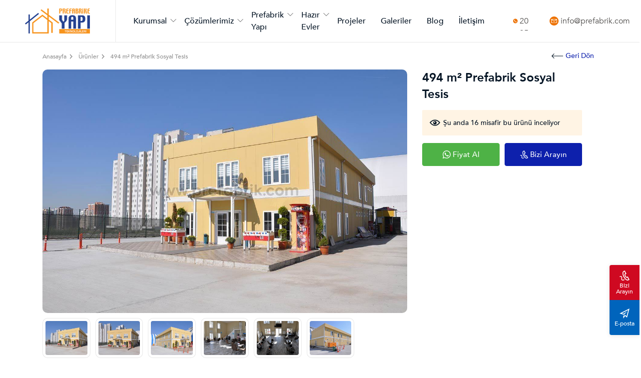

--- FILE ---
content_type: text/html; charset=UTF-8
request_url: https://www.prefabrik.com/494-m2-prefabrik-sosyal-tesis/
body_size: 15092
content:
<!DOCTYPE html>
<html dir="ltr" lang="tr-tr">
<head>
    <meta charset="utf-8">
    <title>494 m² Prefabrik Sosyal Tesis</title>
    <meta name="description" content="494 m² Prefabrik Sosyal Tesis" />

            <meta name="robots" content="noindex">
    
            <link rel="canonical" href="https://www.prefabrik.com/494-m2-prefabrik-sosyal-tesis/" />
    
                        <link rel="alternate" hreflang="tr-tr" href="https://www.prefabrik.com/494-m2-prefabrik-sosyal-tesis/" />
            
    <meta http-equiv="X-UA-Compatible" content="ie=edge">
<meta name="viewport" content="width=device-width, initial-scale=1, shrink-to-fit=no">

<!-- mobile meta -->
<meta name="apple-mobile-web-app-capable" content="yes" />
<meta name="apple-mobile-web-app-status-bar-style" content="black-translucent">
<meta name="apple-mobile-web-app-title" content="Prefabrik">
<meta name="mobile-web-app-capable" content="yes">
<meta name="theme-color" content="#2e3092" />
<meta name="msapplication-TileColor" content="#ffffff">
<meta name="msapplication-TileImage" content="assets/img/icons/apple-icon-144x144.png">

<!-- styles -->
<link rel="stylesheet" href="/assets/css/style.css?v=1.07">

<!-- favicon -->
<link rel="icon" href="/assets/img/icons/favicon.ico">
<link rel="apple-touch-icon" href="/assets/img/icons/icon-72x72.png">
<link rel="apple-touch-icon" sizes="152x152" href="/assets/img/icons/icon-152x152.png">
<link rel="apple-touch-icon" sizes="167x167" href="/assets/img/icons/icon-167x167.png">
<link rel="apple-touch-icon" sizes="180x180" href="/assets/img/icons/icon-180x180.png">

<!-- manifest -->
<link rel="manifest" href="/manifest.json">

    <!-- Google Tag Manager -->
<script>(function(w,d,s,l,i){w[l]=w[l]||[];w[l].push({'gtm.start':
new Date().getTime(),event:'gtm.js'});var f=d.getElementsByTagName(s)[0],
j=d.createElement(s),dl=l!='dataLayer'?'&l='+l:'';j.async=true;j.src=
'https://www.googletagmanager.com/gtm.js?id='+i+dl;f.parentNode.insertBefore(j,f);
})(window,document,'script','dataLayer','GTM-KZLPG2G');</script>
<!-- End Google Tag Manager -->

<Ahrefs>
<script src="https://analytics.ahrefs.com/analytics.js" data-key="vZrrJQz21tqPn2oE3VdY2A" async></script>
<End Ahrefs>
    <link rel="stylesheet" href="/assets/plugins/light-gallery/dist/css/lightgallery.min.css">

    <style>

        body { background-color: #fff; }
        .detail {  padding-bottom: 60px; }
        .detail .sticky-top {  z-index: 0 !important; padding: 0 30px 30px 0; }
        .detail-title h1 { font-size: 24px; line-height: 1.4; margin-bottom: 15px; }

        .detail-gallery .big-image { display: flex; align-items: center; justify-content: center; margin-bottom: 10px; }
        .detail-gallery .big-image img { width: 100%; border-radius: 10px; }

        .owl-thumbs .owl-nav button { position: absolute; display: flex; align-items: center; justify-content: center; top:25%; width: 28px; height: 28px; border-radius: 50%; background: #fff !important; box-shadow: 0 2px 4px rgba(0,0,0,0.15);}
        .owl-thumbs .owl-nav button>i { font-size: 14px; font-weight: 800;}
        .owl-thumbs .owl-nav button:hover { opacity: .9;}
        .owl-thumbs .owl-nav .owl-next { right: -15px;}
        .owl-thumbs .owl-nav .owl-prev { left: -15px; }
        .detailx .owl-carousel .owl-item img { background: #fff; border-radius: 10px; border: 1px solid #1c1b1a19; padding: 5px; object-fit: cover; height: 80px; }

        .prefab-features { background-color: #fff; border: 1px solid #ddd; padding: 5px 15px; border-radius: 4px; display: flex; align-items: flex-start; justify-content: center; flex-direction: column; width: 100%;}
        .prefab-features li { display: flex; align-items: center; justify-content: flex-start; width: 100%; font-size: 14px; padding: 6px 0; border-bottom: 1px dashed #ddd;}
        .prefab-features li strong { flex: 40% }
        .prefab-features li span { flex: 60% }
        .prefab-features li:last-child { border-bottom: 0; }

        .detail-viewer { display: flex; align-items: center; justify-content: flex-start; border-radius: 2px; background-color: #fff4e4; margin-top: 15px; font-size: 14px; font-weight: 600; line-height: 1; color: var(--bs-dark); padding: 15px; }
        .detail-viewer svg { width: 21px; height: 21px; margin-right: 6px; fill: var(--bs-dark) }
        .detail-support { display: flex; align-items: center; justify-content: space-between; }
        .detail-support .btn { width: calc(50% - 5px); line-height: 1; }
        .detail-support .btn svg { height: 16px; width: 16px; margin-right: 4px; fill:#fff; }
        .detail-support .btn + .btn { margin-left: 10px; }
        .detail-actions { display: flex; align-items: center; justify-content: flex-start; flex-direction: column; width: 100%; margin-top: 15px; border-radius: 4px; background-color: var(--bs-white);  box-shadow: 0 0 35px 0 rgb(154 161 171 / 15%); border: 1px solid var(--bs-light-gray);}
        .detail-actions a { display: flex; align-items: center; justify-content: flex-start; width: 100%; padding: 8px 15px; border-bottom: 1px solid var(--bs-light-gray); font-size: 14px; color: var(--bs-dark)}
        .detail-actions a svg { height: 15px; width: 15px; margin-right: 7px; }
        .detail-actions a:last-child { border-bottom: none; }
        .detail-actions a:hover { background-color: #f8f9fa; }
        .detail-order { margin-top: 15px; }

        .detail-content { padding: 40px 0 0; position: relative; z-index: 1; }
        .detail-content .nav-tabs { background: #051367; padding: 5px; border: 1px solid #ddd; border-bottom:0; border-radius:6px; margin-bottom: -4px; }
        .detail-content .nav-tabs .nav-item { margin-right: 5px;  }
        .detail-content .nav-tabs .nav-link { font-size: 16px; color: var(--bs-dark); line-height: 1; padding: 14px 20px; font-weight: 600; border: 0; }
        .detail-content .nav-tabs .nav-item.show .nav-link,
        .detail-content .nav-tabs .nav-link.active { }
        .detail-content .tab-content { border: 1px solid #ddd; border-top: 0; border-radius: 0 0 6px 6px; padding: 30px; background-color: var(--bs-white)}
        .detail-content .tab-content .heading { margin-bottom: 30px; }
        .detail-content .tab-content .h-title { font-size: 24px; margin-bottom: 5px; }
        .detail-content .tab-content iframe {  max-width: 100%; max-height: 600px; border: 0; border-radius: 15px; }
        .detail-content .tab-content img { max-width: 100%; }
        .btn-back { top: -11px; right: 20px; }
        .youtube-video { overflow: hidden; border-radius: 10px; box-shadow: 0 1px 2px rgb(0 0 0 / 40%);}

        @media only screen and (max-width: 767px){
            .detail { padding-bottom: 60px; }
            .detail-title h1 { font-size: 24px; margin-bottom: 15px; }
            .detail-content .nav-tabs .nav-item { width: 48%; }
            .detail-content .nav-tabs .nav-link { width: 100%; }
        }
    </style>

    
</head>
<body>

    <!-- Google Tag Manager (noscript) -->
<noscript><iframe src="https://www.googletagmanager.com/ns.html?id=GTM-T586FRR"
height="0" width="0" style="display:none;visibility:hidden"></iframe></noscript>
<!-- End Google Tag Manager (noscript) -->

<!-- mobile header -->
<div class="mobile-header menuTopFix">
    <div class="mobile-top">
        <div class="container">
            <div class="row">
                <div class="col-7">
                    <ul class="toplink1">
                        <li><a href="mailto:info@prefabrik.com" aria-label="email" style="padding-left: 0;"><svg xmlns="http://www.w3.org/2000/svg" width="24" height="24" viewBox="0 0 24 24"><path d="M0 12l11 3.1 7-8.1-8.156 5.672-4.312-1.202 15.362-7.68-3.974 14.57-3.75-3.339-2.17 2.925v-.769l-2-.56v7.383l4.473-6.031 4.527 4.031 6-22z"/></svg>info@prefabrik.com</a></li>                    </ul>
                </div>
                <div class="col-5">
                    <ul class="toplink2">
                                            </ul>
                </div>
            </div>
        </div>
    </div>
    <div class="container">
        <div class="row">
            <div class="col-3" style="padding-left: 0;">
                <a href="javascript:void(0)" class="mblMenu" title="Menü" rel="nofollow"><svg xmlns="http://www.w3.org/2000/svg" width="24" height="24" viewBox="0 0 24 24"><path d="M24 6h-24v-4h24v4zm0 4h-24v4h24v-4zm0 8h-24v4h24v-4z" /></svg></a>
            </div>
            <div class="col-6"><a href="https://www.prefabrik.com/" aria-label="Karmod"><img class="lazyload" src="[data-uri]" data-src="/assets/img/prefabrik.png?v=2.3" width="124" height="48" alt="" /></a></div>
            <div class="col-3" style="padding-right: 0;">
            </div>
        </div>
    </div>
</div>

<!-- sidebar -->
<div id="sidebar">
    <div id="gw-sidebar" class="gw-sidebar">
        <ul class="gw-nav gw-nav-list"><li class=" init-arrow-down"><a href="#">Kurumsal</a><ul class="gw-submenu"><li ><a href="/hakkimizda/">Hakkımızda</a></li>
<li ><a href="/vizyon-ve-misyon/">Vizyon ve Misyon</a></li>
<li ><a href="/sikca-sorulan-sorular/">Sıkça Sorulan Sorular</a></li>
<li ><a href="/kalite-sertifikalarimiz/">Kalite Sertifikalarımız</a></li>
<li ><a href="/kataloglar/">Kataloglar</a></li>
</ul>
</li>
<li class=" init-arrow-down"><a href="#">Çözümlerimiz</a><ul class="gw-submenu"><li ><a href="/insaat-isci-kamplari/">İnşaat İşçi ve Çalışma Kampları</a></li>
<li ><a href="/ticari-yapilar/">Ticari Ofis ve Yönetim Binaları</a></li>
<li ><a href="/petrol-dogalgaz/">Petrol ve Gaz Kamp Yapıları</a></li>
<li ><a href="/altin-maden/">Enerji ve Maden İşçi Kampları</a></li>
<li ><a href="/tatil-koyleri/">Prefabrik Tatil Köyleri</a></li>
<li ><a href="/mobilizasyon/">Prefabrik Mobilizasyon</a></li>
</ul>
</li>
<li class=" init-arrow-down"><a href="#">Prefabrik Yapı</a><ul class="gw-submenu"><li ><a href="/santiye/">Şantiye Yapıları</a></li>
<li ><a href="/hazir-ofis/">Hazır Ofis Çözümleri</a></li>
<li ><a href="/sahra-hastanesi/">Sahra Hastanesi</a></li>
<li ><a href="/prefabrik-okul/">Okul ve Eğitim Binaları</a></li>
<li ><a href="/askeri-yapilar/">Askeri Tesisler ve Kamp Yapıları</a></li>
<li ><a href="/sosyal-tesisler/">Sosyal Tesisler</a></li>
<li ><a href="/yemekhane/">Yemekhane Yapıları</a></li>
<li ><a href="/yatakhane/">Yatakhane Yapıları</a></li>
<li ><a href="/tuvalet/">WC-Duş Yapıları</a></li>
</ul>
</li>
<li class=" init-arrow-down"><a href="#">Hazır Evler</a><ul class="gw-submenu"><li ><a href="/prefabrik-ev-fiyatlari/">Prefabrik Evler</a></li>
<li ><a href="/prefabrik-villa/">Prefabrik Villa</a></li>
<li ><a href="/celik-konstruksiyon-ev/">Çelik Konstrüksiyon Ev</a></li>
<li ><a href="/sosyal-konut/">Sosyal Toplu Konut</a></li>
<li ><a href="/multeci-kampi/">Acil Barınma & Mülteci Konutları</a></li>
<li ><a href="/konteyner-ev/">Konteyner Ev</a></li>
</ul>
</li>
<li ><a href="/projeler/">Projeler</a></li>
<li ><a href="/galeriler/">Galeriler</a></li>
<li ><a href="/blog/">Blog</a></li>
<li ><a href="/iletisim/">İletişim</a></li>
</ul>    </div>
</div>

<!-- header -->
<div class="header menuTopFix">
    <div class="header-left">
        <a href="https://www.prefabrik.com/" class="logo">
            <picture style="display: flex;">
                <source srcset="/assets/img/prefabrik.png?v=2.3" type="image/webp">
                <img class="lazyload" src="[data-uri]" data-src="/assets/img/prefabrik.png?v=2.3" alt="Prefabrik" height="50" width="200">
            </picture>
        </a>
    </div>
    <div class="header-right">
        <div class="header-bottom">
            <div class="menu">
                <ul><li class=" mega"><a href="">Kurumsal</a><div class="dropdown-menu"><div class="container"><div class="mega-menu-main"><b>Kurumsal</b><ul><li ><a href="/hakkimizda/"><img class="lazyload" src="[data-uri]" data-src="/media/menus/hakkimizda.jpg" width="81" height="55" alt="Hakkımızda"><span>Hakkımızda</span></a></li>
<li ><a href="/vizyon-ve-misyon/"><img class="lazyload" src="[data-uri]" data-src="/media/menus/vizyon-ve-misyon.jpg" width="81" height="55" alt="Vizyon ve Misyon"><span>Vizyon ve Misyon</span></a></li>
<li ><a href="/sikca-sorulan-sorular/"><img class="lazyload" src="[data-uri]" data-src="/media/menus/sikca-sorulan-sorular.jpg" width="81" height="55" alt="Sıkça Sorulan Sorular"><span>Sıkça Sorulan Sorular</span></a></li>
<li ><a href="/kalite-sertifikalarimiz/"><img class="lazyload" src="[data-uri]" data-src="/media/menus/kalite-sertifikalarimiz.jpg" width="81" height="55" alt="Kalite Sertifikalarımız"><span>Kalite Sertifikalarımız</span></a></li>
<li ><a href="/kataloglar/"><img class="lazyload" src="[data-uri]" data-src="/media/menus/kataloglar.jpg" width="81" height="55" alt="Kataloglar"><span>Kataloglar</span></a></li>
</ul></div></div></div></li>
<li class=" mega"><a href="/cozumlerimiz/">Çözümlerimiz</a><div class="dropdown-menu"><div class="container"><div class="mega-menu-main"><b>Çözümlerimiz</b><ul><li ><a href="/insaat-isci-kamplari/"><img class="lazyload" src="[data-uri]" data-src="/media/menus/insaat-isci-ve-calisma-kamplari.jpg" width="81" height="55" alt="İnşaat İşçi ve Çalışma Kampları"><span>İnşaat İşçi ve Çalışma Kampları</span></a></li>
<li ><a href="/ticari-yapilar/"><img class="lazyload" src="[data-uri]" data-src="/media/menus/ticari-ofis-ve-yonetim-binalari.jpg" width="81" height="55" alt="Ticari Ofis ve Yönetim Binaları"><span>Ticari Ofis ve Yönetim Binaları</span></a></li>
<li ><a href="/petrol-dogalgaz/"><img class="lazyload" src="[data-uri]" data-src="/media/menus/petrol-ve-gaz-kamp-yapilari.jpg" width="81" height="55" alt="Petrol ve Gaz Kamp Yapıları"><span>Petrol ve Gaz Kamp Yapıları</span></a></li>
<li ><a href="/altin-maden/"><img class="lazyload" src="[data-uri]" data-src="/media/menus/enerji-ve-maden-isci-kamplari.jpg" width="81" height="55" alt="Enerji ve Maden İşçi Kampları"><span>Enerji ve Maden İşçi Kampları</span></a></li>
<li ><a href="/tatil-koyleri/"><img class="lazyload" src="[data-uri]" data-src="/media/menus/prefabrik-tatil-koyleri.jpg" width="81" height="55" alt="Prefabrik Tatil Köyleri"><span>Prefabrik Tatil Köyleri</span></a></li>
<li ><a href="/mobilizasyon/"><img class="lazyload" src="[data-uri]" data-src="/media/menus/prefabrik-mobilizasyon.jpg" width="81" height="55" alt="Prefabrik Mobilizasyon"><span>Prefabrik Mobilizasyon</span></a></li>
</ul></div></div></div></li>
<li class=" mega"><a href="/prefabrik-yapi/">Prefabrik Yapı</a><div class="dropdown-menu"><div class="container"><div class="mega-menu-main"><b>Prefabrik Yapı</b><ul><li ><a href="/santiye/"><img class="lazyload" src="[data-uri]" data-src="/media/menus/santiye-yapilari.jpg" width="81" height="55" alt="Şantiye Yapıları"><span>Şantiye Yapıları</span></a></li>
<li ><a href="/hazir-ofis/"><img class="lazyload" src="[data-uri]" data-src="/media/menus/hazir-ofis-cozumleri.jpg" width="81" height="55" alt="Hazır Ofis Çözümleri"><span>Hazır Ofis Çözümleri</span></a></li>
<li ><a href="/sahra-hastanesi/"><img class="lazyload" src="[data-uri]" data-src="/media/menus/sahra-hastanesi.jpg" width="81" height="55" alt="Sahra Hastanesi"><span>Sahra Hastanesi</span></a></li>
<li ><a href="/prefabrik-okul/"><img class="lazyload" src="[data-uri]" data-src="/media/menus/okul-ve-egitim-binalari.jpg" width="81" height="55" alt="Okul ve Eğitim Binaları"><span>Okul ve Eğitim Binaları</span></a></li>
<li ><a href="/askeri-yapilar/"><img class="lazyload" src="[data-uri]" data-src="/media/menus/askeri-tesisler-ve-kamp-yapilari.jpg" width="81" height="55" alt="Askeri Tesisler ve Kamp Yapıları"><span>Askeri Tesisler ve Kamp Yapıları</span></a></li>
<li ><a href="/sosyal-tesisler/"><img class="lazyload" src="[data-uri]" data-src="/media/menus/sosyal-tesisler.jpg" width="81" height="55" alt="Sosyal Tesisler"><span>Sosyal Tesisler</span></a></li>
<li ><a href="/yemekhane/"><img class="lazyload" src="[data-uri]" data-src="/media/menus/yemekhane-yapilari.jpg" width="81" height="55" alt="Yemekhane Yapıları"><span>Yemekhane Yapıları</span></a></li>
<li ><a href="/yatakhane/"><img class="lazyload" src="[data-uri]" data-src="/media/menus/yatakhane-yapilari.jpg" width="81" height="55" alt="Yatakhane Yapıları"><span>Yatakhane Yapıları</span></a></li>
<li ><a href="/tuvalet/"><img class="lazyload" src="[data-uri]" data-src="/media/menus/wc-dus-yapilari.jpg" width="81" height="55" alt="WC-Duş Yapıları"><span>WC-Duş Yapıları</span></a></li>
</ul></div></div></div></li>
<li class=" mega"><a href="">Hazır Evler</a><div class="dropdown-menu"><div class="container"><div class="mega-menu-main"><b>Hazır Evler</b><ul><li ><a href="/prefabrik-ev-fiyatlari/"><img class="lazyload" src="[data-uri]" data-src="/media/menus/prefabrik-evler.jpg" width="81" height="55" alt="Prefabrik Evler"><span>Prefabrik Evler</span></a></li>
<li ><a href="/prefabrik-villa/"><img class="lazyload" src="[data-uri]" data-src="/media/menus/prefabrik-villa.jpg" width="81" height="55" alt="Prefabrik Villa"><span>Prefabrik Villa</span></a></li>
<li ><a href="/celik-konstruksiyon-ev/"><img class="lazyload" src="[data-uri]" data-src="/media/menus/celik-konstruksiyon-ev.jpg" width="81" height="55" alt="Çelik Konstrüksiyon Ev"><span>Çelik Konstrüksiyon Ev</span></a></li>
<li ><a href="/sosyal-konut/"><img class="lazyload" src="[data-uri]" data-src="/media/menus/sosyal-toplu-konut.jpg" width="81" height="55" alt="Sosyal Toplu Konut"><span>Sosyal Toplu Konut</span></a></li>
<li ><a href="/multeci-kampi/"><img class="lazyload" src="[data-uri]" data-src="/media/menus/acil-barinma-multeci-konutlari.jpg" width="81" height="55" alt="Acil Barınma & Mülteci Konutları"><span>Acil Barınma & Mülteci Konutları</span></a></li>
<li ><a href="/konteyner-ev/"><img class="lazyload" src="[data-uri]" data-src="/media/menus/konteyner-ev.jpg" width="81" height="55" alt="Konteyner Ev"><span>Konteyner Ev</span></a></li>
</ul></div></div></div></li>
<li ><a href="/projeler/">Projeler</a></li>
<li ><a href="/galeriler/">Galeriler</a></li>
<li ><a href="/blog/">Blog</a></li>
<li ><a href="/iletisim/">İletişim</a></li>
</ul>            </div>
            <div class="header-top">
                <a href="tel:4442035"><svg xmlns="http://www.w3.org/2000/svg" viewBox="0 0 512 512"> <g><g><path d="M436.992,74.953c-99.989-99.959-262.08-99.935-362.039,0.055s-99.935,262.08,0.055,362.039s262.08,99.935,362.039-0.055 c48.006-48.021,74.968-113.146,74.953-181.047C511.986,188.055,485.005,122.951,436.992,74.953z M387.703,356.605 c-0.011,0.011-0.022,0.023-0.034,0.034v-0.085l-12.971,12.885c-16.775,16.987-41.206,23.976-64.427,18.432 c-23.395-6.262-45.635-16.23-65.877-29.525c-18.806-12.019-36.234-26.069-51.968-41.899 c-14.477-14.371-27.483-30.151-38.827-47.104c-12.408-18.242-22.229-38.114-29.184-59.051 c-7.973-24.596-1.366-51.585,17.067-69.717l15.189-15.189c4.223-4.242,11.085-4.257,15.326-0.034 c0.011,0.011,0.023,0.022,0.034,0.034l47.957,47.957c4.242,4.223,4.257,11.085,0.034,15.326c-0.011,0.011-0.022,0.022-0.034,0.034 l-28.16,28.16c-8.08,7.992-9.096,20.692-2.389,29.867c10.185,13.978,21.456,27.131,33.707,39.339 c13.659,13.718,28.508,26.197,44.373,37.291c9.167,6.394,21.595,5.316,29.525-2.56l27.221-27.648 c4.223-4.242,11.085-4.257,15.326-0.034c0.011,0.011,0.022,0.022,0.034,0.034l48.043,48.128 C391.911,345.502,391.926,352.363,387.703,356.605z"/> </g></g><g></g><g></g><g></g><g></g><g></g><g></g><g></g><g></g><g></g><g></g><g></g><g></g><g></g><g></g><g></g></svg>444 20 35</a>                <a href="mailto:info@prefabrik.com"><svg height="512" viewBox="0 0 512 512" width="512" xmlns="http://www.w3.org/2000/svg"><path clip-rule="evenodd" d="m256 512c-141.159 0-256-114.841-256-256s114.841-256 256-256 256 114.841 256 256-114.841 256-256 256zm132.758-166.069c3.156 0 5.725-2.568 5.725-5.725v-160.717l-130.25 103.432c-2.41 1.915-5.323 2.872-8.234 2.872s-5.823-.958-8.234-2.872l-130.249-103.432v160.717c0 3.157 2.569 5.725 5.725 5.725zm-19.96-179.862-112.798 89.575-112.799-89.575zm52.168 5.725v168.414c0 17.759-14.449 32.208-32.208 32.208h-265.517c-17.76 0-32.207-14.449-32.207-32.208v-168.414c0-17.759 14.448-32.207 32.207-32.207h265.517c17.759-.001 32.208 14.448 32.208 32.207z" fill-rule="evenodd"/></svg>info@prefabrik.com</a>            </div>
        </div>
    </div>
</div>




<div class="breadcrumb-section" style="padding: 15px 0;">
    <div class="container position-relative">
                    <ul itemscope itemtype="https://schema.org/BreadcrumbList" class="main-breadcrumb" style="margin: 0;">
                <li itemprop="itemListElement" itemscope itemtype="https://schema.org/ListItem">
                    <a itemprop="item" href="https://www.prefabrik.com/"><span itemprop="name">Anasayfa</span></a>
                    <meta itemprop="position" content="1" />
                </li>
                <li itemprop="itemListElement" itemscope itemtype="https://schema.org/ListItem">
                    <a itemscope itemtype="https://schema.org/WebPage" itemprop="item" itemid="https://www.prefabrik.com/urunler/" href="https://www.prefabrik.com/urunler/"><span itemprop="name">Ürünler</span></a>
                    <meta itemprop="position" content="2" />
                </li>
                <li itemprop="itemListElement" itemscope itemtype="https://schema.org/ListItem">
                    <span itemprop="name">494 m² Prefabrik Sosyal Tesis</span>
                    <meta itemprop="position" content="3" />
                </li>
            </ul>
                <a href="https://www.prefabrik.com/urunler/" class="btn btn-back btn-link"><svg xmlns="http://www.w3.org/2000/svg" viewBox="0 0 42.7 18.84"><path d="M42.7,8.42H3.41l7-7L9,0,.29,8.71a1,1,0,0,0,0,1.42L9,18.84l1.41-1.41-7-7H42.7Z"></path></svg>Geri Dön</a>
    </div>
</div>

<!-- detail-->
<div class="detail">
    <div class="container">
        <div class="detailx">
            <div class="row">
                <div class="col-lg-8">

                    <!-- detail-gallery -->
                    <div class="detail-gallery">
                        <div class="row">
                            <div class="col-lg-12 big-image">

                                                                    <img id="primary-image" class="lazyload product-big-image" src="[data-uri]" data-src="/media/products/267/494-m2-prefabrik-sosyal-tesis-55845.jpg" data-zoom-image="/media/products/267/494-m2-prefabrik-sosyal-tesis-55845.jpg" alt="">
                                                            </div>
                            <div class="col-lg-12">
                                <div style="padding: 0 0 10px;">
                                                                            <div class="owl-thumbs owl-carousel owl-theme" id="owl-thumbs">
                                                                                            <a class="item" href="/media/products/267/494-m2-prefabrik-sosyal-tesis-55845.jpg" data-big-src="/media/products/267/494-m2-prefabrik-sosyal-tesis-55845.jpg"><img class="item lazyload" src="[data-uri]" data-src="/media/products/267/small/494-m2-prefabrik-sosyal-tesis-55845.jpg" alt=""/></a>
                                                                                            <a class="item" href="/media/products/267/494-m2-prefabrik-sosyal-tesis-55845_1.jpg" data-big-src="/media/products/267/494-m2-prefabrik-sosyal-tesis-55845_1.jpg"><img class="item lazyload" src="[data-uri]" data-src="/media/products/267/small/494-m2-prefabrik-sosyal-tesis-55845_1.jpg" alt=""/></a>
                                                                                            <a class="item" href="/media/products/267/494-m2-prefabrik-sosyal-tesis-55845_2.jpg" data-big-src="/media/products/267/494-m2-prefabrik-sosyal-tesis-55845_2.jpg"><img class="item lazyload" src="[data-uri]" data-src="/media/products/267/small/494-m2-prefabrik-sosyal-tesis-55845_2.jpg" alt=""/></a>
                                                                                            <a class="item" href="/media/products/267/494-m2-prefabrik-sosyal-tesis-55845_3.jpg" data-big-src="/media/products/267/494-m2-prefabrik-sosyal-tesis-55845_3.jpg"><img class="item lazyload" src="[data-uri]" data-src="/media/products/267/small/494-m2-prefabrik-sosyal-tesis-55845_3.jpg" alt=""/></a>
                                                                                            <a class="item" href="/media/products/267/494-m2-prefabrik-sosyal-tesis-55845_4.jpg" data-big-src="/media/products/267/494-m2-prefabrik-sosyal-tesis-55845_4.jpg"><img class="item lazyload" src="[data-uri]" data-src="/media/products/267/small/494-m2-prefabrik-sosyal-tesis-55845_4.jpg" alt=""/></a>
                                                                                            <a class="item" href="/media/products/267/494-m2-prefabrik-sosyal-tesis-55845_5.jpg" data-big-src="/media/products/267/494-m2-prefabrik-sosyal-tesis-55845_5.jpg"><img class="item lazyload" src="[data-uri]" data-src="/media/products/267/small/494-m2-prefabrik-sosyal-tesis-55845_5.jpg" alt=""/></a>
                                                                                    </div>
                                                                    </div>
                            </div>
                        </div>
                    </div>

                </div>
                <div class="col-lg-4">
                    <div class="sticky-top">

                        
                        <!-- detail-title -->
                        <div class="detail-title">
                            <h1>494 m² Prefabrik Sosyal Tesis</h1>
                        </div>

                        <!-- prefab-features -->
                        
                        <!-- detail-viewer -->
                        <div class="detail-viewer">
                            <svg xmlns="http://www.w3.org/2000/svg" width="24" height="24" viewBox="0 0 24 24"><path d="M12.015 7c4.751 0 8.063 3.012 9.504 4.636-1.401 1.837-4.713 5.364-9.504 5.364-4.42 0-7.93-3.536-9.478-5.407 1.493-1.647 4.817-4.593 9.478-4.593zm0-2c-7.569 0-12.015 6.551-12.015 6.551s4.835 7.449 12.015 7.449c7.733 0 11.985-7.449 11.985-7.449s-4.291-6.551-11.985-6.551zm-.015 3c-2.21 0-4 1.791-4 4s1.79 4 4 4c2.209 0 4-1.791 4-4s-1.791-4-4-4zm-.004 3.999c-.564.564-1.479.564-2.044 0s-.565-1.48 0-2.044c.564-.564 1.479-.564 2.044 0s.565 1.479 0 2.044z"/></svg>
                            <span>Şu anda 16 misafir bu ürünü inceliyor</span>
                        </div>

                        <!-- detail-support -->
                        <div class="detail-support" style="margin-top: 15px;">
                            <button type="button" class="btn btn-success get-price" data-name="494 m² Prefabrik Sosyal Tesis"><svg xmlns="http://www.w3.org/2000/svg" width="24" height="24" viewBox="0 0 24 24"><path d="M.057 24l1.687-6.163c-1.041-1.804-1.588-3.849-1.587-5.946.003-6.556 5.338-11.891 11.893-11.891 3.181.001 6.167 1.24 8.413 3.488 2.245 2.248 3.481 5.236 3.48 8.414-.003 6.557-5.338 11.892-11.893 11.892-1.99-.001-3.951-.5-5.688-1.448l-6.305 1.654zm6.597-3.807c1.676.995 3.276 1.591 5.392 1.592 5.448 0 9.886-4.434 9.889-9.885.002-5.462-4.415-9.89-9.881-9.892-5.452 0-9.887 4.434-9.889 9.884-.001 2.225.651 3.891 1.746 5.634l-.999 3.648 3.742-.981zm11.387-5.464c-.074-.124-.272-.198-.57-.347-.297-.149-1.758-.868-2.031-.967-.272-.099-.47-.149-.669.149-.198.297-.768.967-.941 1.165-.173.198-.347.223-.644.074-.297-.149-1.255-.462-2.39-1.475-.883-.788-1.48-1.761-1.653-2.059-.173-.297-.018-.458.13-.606.134-.133.297-.347.446-.521.151-.172.2-.296.3-.495.099-.198.05-.372-.025-.521-.075-.148-.669-1.611-.916-2.206-.242-.579-.487-.501-.669-.51l-.57-.01c-.198 0-.52.074-.792.372s-1.04 1.016-1.04 2.479 1.065 2.876 1.213 3.074c.149.198 2.095 3.2 5.076 4.487.709.306 1.263.489 1.694.626.712.226 1.36.194 1.872.118.571-.085 1.758-.719 2.006-1.413.248-.695.248-1.29.173-1.414z"/></svg><span>Fiyat Al</span></button>
                            <a href="tel:" class="btn btn-primary"><svg xmlns="http://www.w3.org/2000/svg" width="24" height="24" viewBox="0 0 24 24"><path d="M9.762 1.322l2.843-1.322 4.041 7.89-2.725 1.341c-.537 1.259 2.159 6.289 3.297 6.372.09-.058 2.672-1.328 2.672-1.328l4.11 7.933s-2.764 1.354-2.854 1.396c-7.861 3.59-19.101-18.259-11.384-22.282zm1.929 1.274l-1.023.504c-5.293 2.762 4.178 21.185 9.648 18.686l.972-.474-2.271-4.383-1.026.5c-3.163 1.547-8.262-8.219-5.055-9.938l1.007-.497-2.252-4.398zm-.759 18.382c-1.474 1.442-3.914 1.708-4.604.522-.47-.809-.311-1.728-.127-2.793.201-1.161.429-2.478-.295-3.71-1.219-2.077-3.897-1.983-5.906-.671l.956 1.463c.829-.542 1.784-.775 2.493-.609 1.653.388 1.151 2.526 1.03 3.229-.212 1.223-.45 2.61.337 3.968 1.331 2.294 5.054 2.047 7.29-.091-.397-.407-.789-.84-1.174-1.308z"/></svg><span>Bizi Arayın</span></a>
                        </div>

                    </div>
                </div>
            </div>
        </div>
        <div class="detail-content">
            <ul class="nav nav-tabs" id="myTab" role="tablist">
                <li class="nav-item" role="presentation"><button class="nav-link active" id="home-tab" data-bs-toggle="tab" data-bs-target="#detail" type="button" role="tab" aria-controls="detail" aria-selected="true">Detay</button></li>
                                            </ul>
            <div class="tab-content" id="myTabContent">
                <div class="tab-pane fade show active" id="detail" role="tabpanel" aria-labelledby="detail-tab">
                                    </div>
                                
            </div>
        </div>
    </div>
</div>

<!-- detail-->
    <div class="other-project">
        <div class="container">
            <b style="display: block; font-size: 28px; margin: 0 0 15px; font-weight: 700">En Çok İncelenenler</b>
            <div class="owl-products owl-carousel owl-theme">
                
                    <div class="product">
                        <div class="thumb">
                            <a href="https://www.prefabrik.com/97-m2-prefabrik-wc-ve-dus-binasi/" itemscope itemtype="http://schema.org/ImageObject">
                                                                    <img class="lazyload" itemprop="contentUrl" src="[data-uri]" data-src="/media/products/231/small/97-m2-prefabrik-wc-ve-dus-binasi-55288.jpg" alt="97 m2 Prefabrik WC ve Duş Binası">
                                                            </a>
                            <a href="/" class="badge bg-primary">Prefabrik Tuvalet ve Duş</a>
                        </div>
                        <div class="info">
                            <div class="name"><a href="https://www.prefabrik.com/97-m2-prefabrik-wc-ve-dus-binasi/">97 m2 Prefabrik WC ve Duş Binası</a></div>
                                                                                    <div class="action">
                                <button class="btn btn-success get-price" data-name="97 m2 Prefabrik WC ve Duş Binası">Fiyat Al</button>
                                <a href="https://www.prefabrik.com/97-m2-prefabrik-wc-ve-dus-binasi/" class="btn btn-primary">Detay</a>
                            </div>
                        </div>
                    </div>
                
                    <div class="product">
                        <div class="thumb">
                            <a href="https://www.prefabrik.com/103-m2-prefabrik-ev/" itemscope itemtype="http://schema.org/ImageObject">
                                                                    <img class="lazyload" itemprop="contentUrl" src="[data-uri]" data-src="/media/products/246/small/103-m2-prefabrik-ev-61643.jpg" alt="103 m² Prefabrik Ev">
                                                            </a>
                            <a href="/" class="badge bg-primary">Prefabrik Evler</a>
                        </div>
                        <div class="info">
                            <div class="name"><a href="https://www.prefabrik.com/103-m2-prefabrik-ev/">103 m² Prefabrik Ev</a></div>
                                                                                    <div class="action">
                                <button class="btn btn-success get-price" data-name="103 m² Prefabrik Ev">Fiyat Al</button>
                                <a href="https://www.prefabrik.com/103-m2-prefabrik-ev/" class="btn btn-primary">Detay</a>
                            </div>
                        </div>
                    </div>
                
                    <div class="product">
                        <div class="thumb">
                            <a href="https://www.prefabrik.com/70-m2-prefabrik-wc-ve-dus-binasi/" itemscope itemtype="http://schema.org/ImageObject">
                                                                    <img class="lazyload" itemprop="contentUrl" src="[data-uri]" data-src="/media/products/229/small/70-m2-prefabrik-wc-ve-dus-binasi-39010.jpg" alt="70 m2 Prefabrik WC ve Duş Binası">
                                                            </a>
                            <a href="/" class="badge bg-primary">Prefabrik Tuvalet ve Duş</a>
                        </div>
                        <div class="info">
                            <div class="name"><a href="https://www.prefabrik.com/70-m2-prefabrik-wc-ve-dus-binasi/">70 m2 Prefabrik WC ve Duş Binası</a></div>
                                                                                    <div class="action">
                                <button class="btn btn-success get-price" data-name="70 m2 Prefabrik WC ve Duş Binası">Fiyat Al</button>
                                <a href="https://www.prefabrik.com/70-m2-prefabrik-wc-ve-dus-binasi/" class="btn btn-primary">Detay</a>
                            </div>
                        </div>
                    </div>
                
                    <div class="product">
                        <div class="thumb">
                            <a href="https://www.prefabrik.com/82-m2-prefabrik-wc-ve-dus-binasi/" itemscope itemtype="http://schema.org/ImageObject">
                                                                    <img class="lazyload" itemprop="contentUrl" src="[data-uri]" data-src="/media/products/230/small/82-m2-prefabrik-wc-ve-dus-binasi-67871.jpg" alt="82 m2 Prefabrik WC ve Duş Binası">
                                                            </a>
                            <a href="/" class="badge bg-primary">Prefabrik Tuvalet ve Duş</a>
                        </div>
                        <div class="info">
                            <div class="name"><a href="https://www.prefabrik.com/82-m2-prefabrik-wc-ve-dus-binasi/">82 m2 Prefabrik WC ve Duş Binası</a></div>
                                                                                    <div class="action">
                                <button class="btn btn-success get-price" data-name="82 m2 Prefabrik WC ve Duş Binası">Fiyat Al</button>
                                <a href="https://www.prefabrik.com/82-m2-prefabrik-wc-ve-dus-binasi/" class="btn btn-primary">Detay</a>
                            </div>
                        </div>
                    </div>
                
                    <div class="product">
                        <div class="thumb">
                            <a href="https://www.prefabrik.com/1920-m2-prefabrik-okul/" itemscope itemtype="http://schema.org/ImageObject">
                                                                    <img class="lazyload" itemprop="contentUrl" src="[data-uri]" data-src="/media/products/263/small/1920-m2-prefabrik-okul-31357.jpg" alt="1920 m² Prefabrik Okul">
                                                            </a>
                            <a href="/" class="badge bg-primary">Prefabrik Okul ve Eğitim Yapıları</a>
                        </div>
                        <div class="info">
                            <div class="name"><a href="https://www.prefabrik.com/1920-m2-prefabrik-okul/">1920 m² Prefabrik Okul</a></div>
                                                                                    <div class="action">
                                <button class="btn btn-success get-price" data-name="1920 m² Prefabrik Okul">Fiyat Al</button>
                                <a href="https://www.prefabrik.com/1920-m2-prefabrik-okul/" class="btn btn-primary">Detay</a>
                            </div>
                        </div>
                    </div>
                
                    <div class="product">
                        <div class="thumb">
                            <a href="https://www.prefabrik.com/1395-m2-prefabrik-sosyal-tesis/" itemscope itemtype="http://schema.org/ImageObject">
                                                                    <img class="lazyload" itemprop="contentUrl" src="[data-uri]" data-src="/media/products/269/small/1395-m2-prefabrik-sosyal-tesis-40017.jpg" alt="1395 m² Prefabrik Sosyal Tesis">
                                                            </a>
                            <a href="/" class="badge bg-primary">Prefabrik Sosyal Tesisler</a>
                        </div>
                        <div class="info">
                            <div class="name"><a href="https://www.prefabrik.com/1395-m2-prefabrik-sosyal-tesis/">1395 m² Prefabrik Sosyal Tesis</a></div>
                                                                                    <div class="action">
                                <button class="btn btn-success get-price" data-name="1395 m² Prefabrik Sosyal Tesis">Fiyat Al</button>
                                <a href="https://www.prefabrik.com/1395-m2-prefabrik-sosyal-tesis/" class="btn btn-primary">Detay</a>
                            </div>
                        </div>
                    </div>
                            </div>
        </div>
    </div>


<div class="footer">
    <div class="container">
        <div class="row">
            <div class="col-lg-3">
                <div class="f-logo"><img class="lazyload" src="[data-uri]" data-src="/assets/img/prefabrik-beyaz.png?v=1.2" alt="Prefabrik"></div>
                                    Orta Mah. Cengizhan Cad. No:5<br> Tuzla / İstanbul                                <a href="tel:4442035" class="f-btn" style="margin-top: 25px;"><svg xmlns="http://www.w3.org/2000/svg" viewBox="0 0 512 512"><g><g><path d="M492.381,104.546c-19.646-27.033-54.051-51.433-96.876-68.703C352.91,18.667,303.454,9.168,256.245,9.101 c-47.213-0.118-96.73,9.283-139.386,26.325c-42.9,17.141-77.386,41.435-97.104,68.404C0.817,129.732-4.641,157.651,3.97,184.569 c5.587,17.461,21.882,29.211,40.558,29.238l63.951,0.06c0.022,0,0.043,0,0.064,0c12.752-0.001,24.733-5.583,32.875-15.322 c8.056-9.635,11.392-22.227,9.156-34.549c-0.066-0.362-0.145-0.721-0.236-1.078l-3.365-13.082 c18.634-8.891,60.854-26.069,109.075-25.796c48.186,0.247,90.377,17.415,109.033,26.31l-3.419,13.008 c-0.097,0.369-0.18,0.739-0.248,1.112c-2.271,12.315,1.03,24.916,9.057,34.574c8.129,9.78,20.118,15.398,32.903,15.417 l63.951,0.06c0.022,0,0.043,0,0.064,0c18.641-0.001,34.941-11.696,40.569-29.121C516.651,158.489,511.265,130.531,492.381,104.546 z"/></g></g><g><g><path d="M400.596,279.807l-47.69-50.075c-2.884-3.028-6.882-4.741-11.063-4.741h-30.82v-20.823c0-8.437-6.84-15.278-15.278-15.278 c-8.438,0-15.278,6.84-15.278,15.278v20.823h-48.922v-20.823c0-8.437-6.84-15.278-15.278-15.278s-15.278,6.84-15.278,15.278 v20.823h-30.819c-4.181,0-8.18,1.714-11.063,4.741l-47.69,50.075c-37.392,39.262-57.985,90.744-57.985,144.962v62.853 c0,8.438,6.84,15.278,15.278,15.278h374.592c8.438,0,15.278-6.84,15.278-15.278v-62.853 C458.581,370.551,437.988,319.07,400.596,279.807z M256.006,447.054c-44.09,0-79.959-35.87-79.959-79.96 c0-44.089,35.87-79.959,79.959-79.959s79.959,35.87,79.959,79.959C335.965,411.184,300.095,447.054,256.006,447.054z"/></g></g><g><g><path d="M256.006,317.691c-27.242,0-49.403,22.162-49.403,49.403c0,27.242,22.162,49.404,49.403,49.404 s49.403-22.162,49.403-49.404C305.409,339.854,283.247,317.691,256.006,317.691z"/></g></g><g></g><g></g><g></g><g></g><g></g><g></g><g></g><g></g><g></g><g></g><g></g><g></g><g></g><g></g><g></g></svg><span>444 20 35</span></a>                <a href="mailto:info@prefabrik.com" class="f-btn"><svg height="512" viewBox="0 0 24 24" width="512" xmlns="http://www.w3.org/2000/svg"><path d="m16 10h-8c-.552 0-1-.448-1-1s.448-1 1-1h8c.552 0 1 .448 1 1s-.448 1-1 1z"/><path d="m12 6h-4c-.552 0-1-.448-1-1s.448-1 1-1h4c.552 0 1 .448 1 1s-.448 1-1 1z"/><path d="m4 14.5c-.552 0-1-.448-1-1v-10.5c0-1.654 1.346-3 3-3h12c1.654 0 3 1.346 3 3v10.5c0 .552-.448 1-1 1s-1-.448-1-1v-10.5c0-.551-.449-1-1-1h-12c-.551 0-1 .449-1 1v10.5c0 .552-.448 1-1 1z"/><path d="m22.437 6.554-2.437-1.329v2.278l1.479.807c.321.175.521.511.521.878v1.249l-9.414 4.917c-.361.187-.811.187-1.169.002l-9.417-4.919v-1.249c0-.367.2-.703.521-.878l1.479-.807v-2.278l-2.436 1.329c-.965.525-1.564 1.534-1.564 2.634v10.812c0 1.654 1.346 3 3 3h18c1.654 0 3-1.346 3-3v-10.812c0-1.1-.599-2.109-1.563-2.634z"/></svg><span>info@prefabrik.com</span></a>                <div class="f-social">
                    <a href="https://www.facebook.com/karmod/" target="_blank" rel="noreferrer" aria-label="facebook"><svg xmlns="http://www.w3.org/2000/svg" width="24" height="24" viewBox="0 0 24 24"><path d="M9 8h-3v4h3v12h5v-12h3.642l.358-4h-4v-1.667c0-.955.192-1.333 1.115-1.333h2.885v-5h-3.808c-3.596 0-5.192 1.583-5.192 4.615v3.385z"/></svg></a>                    <a href="https://twitter.com/karmod" target="_blank" rel="noreferrer" aria-label="twitter"><svg xmlns="http://www.w3.org/2000/svg" width="24" height="24" viewBox="0 0 24 24"><path d="M24 4.557c-.883.392-1.832.656-2.828.775 1.017-.609 1.798-1.574 2.165-2.724-.951.564-2.005.974-3.127 1.195-.897-.957-2.178-1.555-3.594-1.555-3.179 0-5.515 2.966-4.797 6.045-4.091-.205-7.719-2.165-10.148-5.144-1.29 2.213-.669 5.108 1.523 6.574-.806-.026-1.566-.247-2.229-.616-.054 2.281 1.581 4.415 3.949 4.89-.693.188-1.452.232-2.224.084.626 1.956 2.444 3.379 4.6 3.419-2.07 1.623-4.678 2.348-7.29 2.04 2.179 1.397 4.768 2.212 7.548 2.212 9.142 0 14.307-7.721 13.995-14.646.962-.695 1.797-1.562 2.457-2.549z"/></svg></a>                    <a href="https://www.instagram.com/karmod/" target="_blank" rel="noreferrer" aria-label="instagram"><svg xmlns="http://www.w3.org/2000/svg" width="24" height="24" viewBox="0 0 24 24"><path d="M12 2.163c3.204 0 3.584.012 4.85.07 3.252.148 4.771 1.691 4.919 4.919.058 1.265.069 1.645.069 4.849 0 3.205-.012 3.584-.069 4.849-.149 3.225-1.664 4.771-4.919 4.919-1.266.058-1.644.07-4.85.07-3.204 0-3.584-.012-4.849-.07-3.26-.149-4.771-1.699-4.919-4.92-.058-1.265-.07-1.644-.07-4.849 0-3.204.013-3.583.07-4.849.149-3.227 1.664-4.771 4.919-4.919 1.266-.057 1.645-.069 4.849-.069zm0-2.163c-3.259 0-3.667.014-4.947.072-4.358.2-6.78 2.618-6.98 6.98-.059 1.281-.073 1.689-.073 4.948 0 3.259.014 3.668.072 4.948.2 4.358 2.618 6.78 6.98 6.98 1.281.058 1.689.072 4.948.072 3.259 0 3.668-.014 4.948-.072 4.354-.2 6.782-2.618 6.979-6.98.059-1.28.073-1.689.073-4.948 0-3.259-.014-3.667-.072-4.947-.196-4.354-2.617-6.78-6.979-6.98-1.281-.059-1.69-.073-4.949-.073zm0 5.838c-3.403 0-6.162 2.759-6.162 6.162s2.759 6.163 6.162 6.163 6.162-2.759 6.162-6.163c0-3.403-2.759-6.162-6.162-6.162zm0 10.162c-2.209 0-4-1.79-4-4 0-2.209 1.791-4 4-4s4 1.791 4 4c0 2.21-1.791 4-4 4zm6.406-11.845c-.796 0-1.441.645-1.441 1.44s.645 1.44 1.441 1.44c.795 0 1.439-.645 1.439-1.44s-.644-1.44-1.439-1.44z"/></svg></a>                    <a href="https://www.linkedin.com/company/karmodprefabrik/" target="_blank" rel="noreferrer" aria-label="linkedin"><svg xmlns="http://www.w3.org/2000/svg" width="24" height="24" viewBox="0 0 24 24"><path d="M4.98 3.5c0 1.381-1.11 2.5-2.48 2.5s-2.48-1.119-2.48-2.5c0-1.38 1.11-2.5 2.48-2.5s2.48 1.12 2.48 2.5zm.02 4.5h-5v16h5v-16zm7.982 0h-4.968v16h4.969v-8.399c0-4.67 6.029-5.052 6.029 0v8.399h4.988v-10.131c0-7.88-8.922-7.593-11.018-3.714v-2.155z"/></svg></a>                    <a href="https://www.youtube.com/karmod" target="_blank" rel="noreferrer" aria-label="youtube"><svg xmlns="http://www.w3.org/2000/svg" width="24" height="24" viewBox="0 0 24 24"><path d="M19.615 3.184c-3.604-.246-11.631-.245-15.23 0-3.897.266-4.356 2.62-4.385 8.816.029 6.185.484 8.549 4.385 8.816 3.6.245 11.626.246 15.23 0 3.897-.266 4.356-2.62 4.385-8.816-.029-6.185-.484-8.549-4.385-8.816zm-10.615 12.816v-8l8 3.993-8 4.007z"/></svg></a>                    <a href="https://tr.pinterest.com/karmodprefabrik/" target="_blank" rel="noreferrer" aria-label="youtube"><svg xmlns="http://www.w3.org/2000/svg" width="24" height="24" viewBox="0 0 24 24"><path d="M12 0c-6.627 0-12 5.372-12 12 0 5.084 3.163 9.426 7.627 11.174-.105-.949-.2-2.405.042-3.441.218-.937 1.407-5.965 1.407-5.965s-.359-.719-.359-1.782c0-1.668.967-2.914 2.171-2.914 1.023 0 1.518.769 1.518 1.69 0 1.029-.655 2.568-.994 3.995-.283 1.194.599 2.169 1.777 2.169 2.133 0 3.772-2.249 3.772-5.495 0-2.873-2.064-4.882-5.012-4.882-3.414 0-5.418 2.561-5.418 5.207 0 1.031.397 2.138.893 2.738.098.119.112.224.083.345l-.333 1.36c-.053.22-.174.267-.402.161-1.499-.698-2.436-2.889-2.436-4.649 0-3.785 2.75-7.262 7.929-7.262 4.163 0 7.398 2.967 7.398 6.931 0 4.136-2.607 7.464-6.227 7.464-1.216 0-2.359-.631-2.75-1.378l-.748 2.853c-.271 1.043-1.002 2.35-1.492 3.146 1.124.347 2.317.535 3.554.535 6.627 0 12-5.373 12-12 0-6.628-5.373-12-12-12z" fill-rule="evenodd" clip-rule="evenodd"/></svg></a>                </div>
            </div>
            <div class="col-lg-9 f-right">
                                    <div class="row">
    <div class="col-lg-3">
        <b>Prefabrik Yapı</b>
        <ul>
            <li><a href="/prefabrik-yapi/">Prefabrik Yapı</a></li>
            <li><a href="/santiye/">Şantiye Yapıları</a></li>
            <li><a href="/hazir-ofis/">Hazır Ofis Çözümleri</a></li>
            <li><a href="/sahra-hastanesi/">Sahra Hastanesi</a></li>
            <li><a href="/prefabrik-okul/">Okul ve Eğitim Yapıları</a></li>
            <li><a href="/askeri-yapilar/">Askeri Tesisler ve Kamp Yapıları</a></li>
            <li><a href="/sosyal-tesisler/">Sosyal Tesisler</a></li>
            <li><a href="/yemekhane/">Yemekhane Yapıları</a></li>
			<li><a href="/yatakhane/">Yatakhane Yapıları</a></li>
			<li><a href="/tuvalet/">WC - Duş Yapıları</a></li>
        </ul>
    </div>
    <div class="col-lg-3">
        <b>Hazır Evler</b>
        <ul>
            
            <li><a href="/prefabrik-ev-fiyatlari/">Prefabrik Evler</a></li>
            <li><a href="/prefabrik-villa/">Prefabrik Villa</a></li>
            <li><a href="/celik-konstruksiyon-ev/">Çelik Konstrüksiyon Ev</a></li>
            <li><a href="/sosyal-konut/">Sosyal Toplu Konut</a></li>
            <li><a href="/multeci-kampi/">Acil Barınma & Mülteci Konutları</a></li>
            <li><a href="/konteyner-ev/">Konteyner Ev</a></li>
            <li><a href="/prefabrik-ev-fiyatlari/">Prefabrik Ev Fiyatları</a></li>
        </ul>
    </div>
    <div class="col-lg-3">
        <b>Çözümlerimiz</b>
        <ul>
            <li><a href="/insaat-isci-kamplari/">İnşaat İşçi ve Çalışma Kampları</a></li>
            <li><a href="/ticari-yapilar/">Ticari Ofis ve Yönetim Binaları</a></li>
            <li><a href="/petrol-dogalgaz/">Petrol ve Gaz Kamp Yapıları</a></li>
            <li><a href="/altin-maden/">Enerji ve Maden İşçi Kampları</a></li>
            <li><a href="/tatil-koyleri/">Prefabrik Tatil Köyleri</a></li>
            <li><a href="/mobilizasyon/">Prefabrik Mobilizasyon</a></li>
        </ul>
    </div>
    <div class="col-lg-3">
        <b>Kurumsal	</b>
        <ul>
            <li><a href="/hakkimizda/">Hakkımızda</a></li>
            <li><a href="/vizyon-ve-misyon/">Vizyon ve Misyon</a></li>
            <li><a href="/sikca-sorulan-sorular/">Sıkça Sorulan Sorular</a></li>
            <li><a href="/kalite-sertifikalarimiz/">Kalite Sertifikalar</a></li>
			<li><a href="/kataloglar/">Kataloglar</a></li>
        </ul>
    </div>
</div>                            </div>
        </div>
    </div>
</div>

<!-- modal-popup -->

<div id="modal-bg">

    <!-- modal-call -->
    <div class="modal fade" id="modal-call" tabindex="-1" aria-labelledby="modal-call" aria-hidden="true">
        <div class="modal-dialog">
            <div class="modal-content">
                <div class="modal-header bg-primary">
                    <h5 class="modal-title" style="font-size: 20px; color: #fff; font-weight: 700;">Biz Sizi Arayalım</h5>
                    <button type="button" class="btn-close2" data-bs-dismiss="modal" aria-label="Close"></button>
                </div>
                <div class="modal-body">
                    <form @submit.prevent="sendCallForm($event)">
                        <div class="row">
                            <input type="hidden" class="form-control" name="callReference">
                            <div class="col-6" style="margin-bottom: 10px;">
                                <div class="form-group">
                                    <input type="text" class="form-control" placeholder="Ad" name="callFirstname" v-model="call.Firstname" required>
                                </div>
                            </div>
                            <div class="col-6" style="margin-bottom: 10px;">
                                <div class="form-group">
                                    <input type="text" class="form-control" placeholder="Soyad" name="callLastname" v-model="call.Lastname" required>
                                </div>
                            </div>
                            <div class="col-6" style="margin-bottom: 10px;">
                                <div class="form-group">
                                    <input type="text" class="form-control" placeholder="Firma Adı" name="callCompanyName" v-model="call.CompanyName" required>
                                </div>
                            </div>
                            <div class="col-6" style="margin-bottom: 10px;">
                                <div class="form-group">
                                    <input type="text" class="form-control" v-model="call.City" placeholder="Talep Edilen Şehir" required>
                                </div>
                            </div>
                            <div class="col-6" style="margin-bottom: 10px;">
                                <div class="form-group">
                                    <input type="email" class="form-control" placeholder="E-posta" name="callEmail" v-model="call.Email" required>
                                </div>
                            </div>
                            <div class="col-6" style="margin-bottom: 10px;">
                                <div class="form-group">
                                    <input type="tel" class="form-control" placeholder="Telefon" name="callPhone" v-model="call.Phone" required>
                                </div>
                            </div>

                            <div class="col-lg-12" style="margin-bottom: 10px;">
                                <div class="form-group">
                                    <textarea class="form-control" cols="30" rows="3" placeholder="Mesaj" maxlength="500" name="callMessage" v-model="call.Message" required></textarea>
                                </div>
                            </div>
                            <div class="col-lg-12" style="margin-bottom: 10px;">
                                <div class="form-group">
                                    <label class="form-check" style="align-items: flex-start;"><input type="checkbox" class="form-check-input" name="callIsGDPR" v-model="call.IsGDPR" style="flex: 0 0 22px;"><span style="font-size: 14px; line-height: 1.3;">İletişim formunda paylaştığım kişisel verilerime ilişkin Aydınlatma Metnini okudum. Paylaştığım kişisel verilerimin işlenmesine açıkça rıza gösteriyorum.</span></label>
                                </div>
                            </div>
                            <div class="col-lg-12">
                                <div class="g-recaptcha" id="g-recaptcha1" data-sitekey="6Lci0rEgAAAAAHcON0boPAdDy9L2C2GoSrGeGUSE"></div>
                            </div>
                            <div class="col-lg-12" style="margin-top: 15px;">
                                <button type="submit" class="btn btn-primary w-100">Gönder</button>
                            </div>
                        </div>
                    </form>
                </div>

            </div>
        </div>
    </div>

    <!-- footer-bar -->
    <div class="phone-bar" id="call-action">
                <button type="button" class="btn btn2" onclick="counterAction('CallAction', 'Email');location.href = 'https://www.prefabrik.com/iletisim/';"><svg xmlns="http://www.w3.org/2000/svg" width="24" height="24" viewBox="0 0 24 24"><path d="M9.762 1.322l2.843-1.322 4.041 7.89-2.725 1.341c-.537 1.259 2.159 6.289 3.297 6.372.09-.058 2.672-1.328 2.672-1.328l4.11 7.933s-2.764 1.354-2.854 1.396c-7.861 3.59-19.101-18.259-11.384-22.282zm1.929 1.274l-1.023.504c-5.293 2.762 4.178 21.185 9.648 18.686l.972-.474-2.271-4.383-1.026.5c-3.163 1.547-8.262-8.219-5.055-9.938l1.007-.497-2.252-4.398zm-.759 18.382c-1.474 1.442-3.914 1.708-4.604.522-.47-.809-.311-1.728-.127-2.793.201-1.161.429-2.478-.295-3.71-1.219-2.077-3.897-1.983-5.906-.671l.956 1.463c.829-.542 1.784-.775 2.493-.609 1.653.388 1.151 2.526 1.03 3.229-.212 1.223-.45 2.61.337 3.968 1.331 2.294 5.054 2.047 7.29-.091-.397-.407-.789-.84-1.174-1.308z"/></svg><span>Bizi Arayın</span></button>
        <button type="button" class="btn btn3" @click="openCallForm"><svg xmlns="http://www.w3.org/2000/svg" width="24" height="24" viewBox="0 0 24 24"><path d="M0 12l11 3.1 7-8.1-8.156 5.672-4.312-1.202 15.362-7.68-3.974 14.57-3.75-3.339-2.17 2.925v-.769l-2-.56v7.383l4.473-6.031 4.527 4.031 6-22z"/></svg><span>E-posta</span></button>
    </div>

</div>

<script>
    let SiteLang = 'tr-tr';
</script>
<script defer src="/assets/js/jquery-3.6.0.min.js"></script>
<script defer src="/assets/js/popper.min.js"></script>
<script defer src="/assets/js/bootstrap.min.js"></script>
<script defer src="/assets/js/vue.js"></script>
<script defer src="/assets/js/lazysizes.min.js"></script>
<script defer src="/assets/js/noty.min.js"></script>
<script defer src="/assets/js/waitMe.min.js"></script>
<script defer src="/assets/js/sweetalert2.all.min.js"></script>
<script defer src="/assets/js/owl.carousel.min.js"></script>
<script defer src="/assets/js/fancybox.umd.js"></script>
<script defer src="/assets/js/karmod.app.js"></script>
<script defer src="/assets/js/jquery.star-rating-svg.js"></script>
<script defer src="/assets/plugins/light-gallery/dist/js/lightgallery-all.min.js"></script>
<script defer src="/assets/js/app.js?v=1.21"></script>
<script>
    document.addEventListener("DOMContentLoaded", function() {
        if($('#modal-popup').length){
            $('#modal-popup').modal('show');
        }
        $('.search svg').click(function (){
            if($('.search-modal').hasClass('open')){
                $('.search-modal').removeClass('open');
            }else{
                $('.search-modal').addClass('open');
            }
        })

        setTimeout(function(){
            const dsq = document.createElement('script'); dsq.type = 'text/javascript'; dsq.async = true;
            dsq.src = 'https://www.google.com/recaptcha/api.js';
            $("body").append(dsq)
        }, 5000);

        let hVue = new Vue({
            el: '#modal-bg',
            name: 'Call Form',
            data: {
                call: {
                    Firstname: null,
                    Lastname: null,
                    CompanyName: null,
                    PhoneCode: null,
                    Phone: null,
                    Email: null,
                    City: null,
                    FormType: 1,
                    Message: null,
                    Reference: null,
                    IsGDPR: false,
                    IsPromotion: false,
                    ReCaptcha: null,
                    Lang: SiteLang,
                }
            },
            methods: {
                openCallForm: function (){
                    let self = this;
                    $('#modal-call').modal('show');
                    counterAction('CallAction', 'Telefon');
                },
                sendCallForm: function ($event){
                    let self = this;
                    self.call.ReCaptcha = $event.target['g-recaptcha-response'].value;
                    self.call.Reference = $('input[name="callReference"]').val();
                    self.call.RefUrl = location.href;
                    if (!self.call.ReCaptcha) {
                        Swal.fire({ title: 'Hata!', text: 'Lütfen doğrulama yapınız!', icon: 'error', confirmButtonText: 'Tamam', confirmButtonColor: '#2d287f'})
                        return false;
                    }

                    karmod.wait.start('#modal-call .modal-body');
                    karmod.disableForm($event.target, true)
                    karmod.request('General', 'addCallYou', self.call).done(function (response) {
                        if (response.status && response.data) {
                            Swal.fire({title: 'Teşekkürler!', text:'Bilgileriniz gönderildi. En kısa sürede dönüş sağlanacaktır.', icon:'success', confirmButtonText:'Tamam', confirmButtonColor: '#2d287f' }).then(function(){
                                location.reload();
                            })
                        }else{
                            Swal.fire({title: 'Hata!', text: response.message, icon:'error', confirmButtonText:'Tamam', confirmButtonColor: '#2d287f' }).then(function(){
                                location.reload();
                            })
                        }
                        karmod.wait.stop('#modal-call .modal-body');
                        karmod.disableForm($event.target, false)
                    });
                },
            }
        });

        document.addEventListener('keyup', function (event) {
            if($('.search-modal').hasClass('open')){
                if (event.keyCode === 27) {
                    $('.search-modal').removeClass('open');
                }
            }
        });

        if(isMobile){
            $('.sector-section .nav-link').attr('aria-selected', false).removeClass('active');
            $('.sector-section .nav-link').on('click', function(e)  {
                let target = $(this).attr('data-bs-target')
                let html = $(target).html();
                if(activeTab === target){
                    $('.sector-section .nav-link').attr('aria-selected', false).removeClass('active');
                    $('.sector-section .nav .sector-detail').remove();
                    activeTab = null;
                }else{
                    $('.sector-section .nav .sector-detail').remove();
                    $(this).after(html);
                    activeTab = target;
                }
            });
        }

        /* WebApp */
        if('serviceWorker'in navigator){
            window.addEventListener('load',function(){
                navigator.serviceWorker.register("https://www.prefabrik.com/superpwa-sw.js").then(function(registration){
                    registration.update();
                }).catch(function(error){
                });
            });
        }
    });
</script><script defer src="/assets/js/jquery.elevatezoom.js"></script>
<script>
    document.addEventListener("DOMContentLoaded", function() {

        let pictures = [{"ID":"1221","ProductID":"267","PictureSource":"494-m2-prefabrik-sosyal-tesis-55845.jpg","PictureAlt":null,"Lang":"tr-tr","OrderIndex":"0","PictureSourceUrl":"\/media\/products\/267\/small\/494-m2-prefabrik-sosyal-tesis-55845.jpg","PictureBigSourceUrl":"\/media\/products\/267\/494-m2-prefabrik-sosyal-tesis-55845.jpg"},{"ID":"1222","ProductID":"267","PictureSource":"494-m2-prefabrik-sosyal-tesis-55845_1.jpg","PictureAlt":null,"Lang":"tr-tr","OrderIndex":"1","PictureSourceUrl":"\/media\/products\/267\/small\/494-m2-prefabrik-sosyal-tesis-55845_1.jpg","PictureBigSourceUrl":"\/media\/products\/267\/494-m2-prefabrik-sosyal-tesis-55845_1.jpg"},{"ID":"1223","ProductID":"267","PictureSource":"494-m2-prefabrik-sosyal-tesis-55845_2.jpg","PictureAlt":null,"Lang":"tr-tr","OrderIndex":"2","PictureSourceUrl":"\/media\/products\/267\/small\/494-m2-prefabrik-sosyal-tesis-55845_2.jpg","PictureBigSourceUrl":"\/media\/products\/267\/494-m2-prefabrik-sosyal-tesis-55845_2.jpg"},{"ID":"1224","ProductID":"267","PictureSource":"494-m2-prefabrik-sosyal-tesis-55845_3.jpg","PictureAlt":null,"Lang":"tr-tr","OrderIndex":"3","PictureSourceUrl":"\/media\/products\/267\/small\/494-m2-prefabrik-sosyal-tesis-55845_3.jpg","PictureBigSourceUrl":"\/media\/products\/267\/494-m2-prefabrik-sosyal-tesis-55845_3.jpg"},{"ID":"1225","ProductID":"267","PictureSource":"494-m2-prefabrik-sosyal-tesis-55845_4.jpg","PictureAlt":null,"Lang":"tr-tr","OrderIndex":"4","PictureSourceUrl":"\/media\/products\/267\/small\/494-m2-prefabrik-sosyal-tesis-55845_4.jpg","PictureBigSourceUrl":"\/media\/products\/267\/494-m2-prefabrik-sosyal-tesis-55845_4.jpg"},{"ID":"1226","ProductID":"267","PictureSource":"494-m2-prefabrik-sosyal-tesis-55845_5.jpg","PictureAlt":null,"Lang":"tr-tr","OrderIndex":"5","PictureSourceUrl":"\/media\/products\/267\/small\/494-m2-prefabrik-sosyal-tesis-55845_5.jpg","PictureBigSourceUrl":"\/media\/products\/267\/494-m2-prefabrik-sosyal-tesis-55845_5.jpg"}];
        let pages = [];
        if(pictures && pictures != "null"){
            $.each(pictures, function (i, item) {
                pages.push({src: item.PictureBigSourceUrl, thumb: item.PictureSourceUrl, title: ""});
            });
            $('#primary-image').click(function (){
                $('#primary-image').lightGallery({
                    dynamic: true,
                    dynamicEl: pages
                });
            })
        }

        $("#owl-thumbs").owlCarousel({
            items: 7,
            loop: false,
            margin: 10,
            rtl:false,
            animateOut: 'slideOutUp',
            animateIn: 'slideInUp',
            nav: true,
            navText: ['<svg viewBox="0 0 32 32" xmlns="http://www.w3.org/2000/svg" aria-hidden="true" role="presentation" focusable="false" style="display: block; fill: none; height: 12px; width: 12px; stroke: currentcolor; stroke-width: 4; overflow: visible;"><g fill="none"><path d="m20 28-11.29289322-11.2928932c-.39052429-.3905243-.39052429-1.0236893 0-1.4142136l11.29289322-11.2928932"></path></g></svg>', '<svg viewBox="0 0 32 32" xmlns="http://www.w3.org/2000/svg" aria-hidden="true" role="presentation" focusable="false" style="display: block; fill: none; height: 12px; width: 12px; stroke: currentcolor; stroke-width: 4; overflow: visible;"><g fill="none"><path d="m12 4 11.2928932 11.2928932c.3905243.3905243.3905243 1.0236893 0 1.4142136l-11.2928932 11.2928932"></path></g></svg>'],
            responsive: {
                0: {
                    items: 3
                },
                600: {
                    items: 5
                },
                1000: {
                    items: 7
                }
            }
        });
        $("body").on("click", ".owl-thumbs a", function () {
            const t = $(this).attr("href"),
                e = $(this).attr("data-big-src");
            return $(".product-big-image").attr("src", e), $(".product-big-image").attr("data-zoom-image", e), $(".zoomLens").css("background-image", "url(" + e + ")"), $(".product-big-image").attr("data-src", e), $(".big-image").find('a').attr("href", t), !1
        });
        $(".owl-products").owlCarousel({
            loop: true,
            margin: 20,
            rtl:false,
            responsiveClass: true,
            autoplay: true,
            autoplayTimeout: 2000,
            autoplayHoverPause: true,
            dots: false,
            nav: true,
            navText: ['<svg viewBox="0 0 32 32" xmlns="http://www.w3.org/2000/svg" aria-hidden="true" role="presentation" focusable="false" style="display: block; fill: none; height: 12px; width: 12px; stroke: currentcolor; stroke-width: 4; overflow: visible;"><g fill="none"><path d="m20 28-11.29289322-11.2928932c-.39052429-.3905243-.39052429-1.0236893 0-1.4142136l11.29289322-11.2928932"></path></g></svg>', '<svg viewBox="0 0 32 32" xmlns="http://www.w3.org/2000/svg" aria-hidden="true" role="presentation" focusable="false" style="display: block; fill: none; height: 12px; width: 12px; stroke: currentcolor; stroke-width: 4; overflow: visible;"><g fill="none"><path d="m12 4 11.2928932 11.2928932c.3905243.3905243.3905243 1.0236893 0 1.4142136l-11.2928932 11.2928932"></path></g></svg>'],
            responsive: {
                0: {
                    items: 1
                },
                600: {
                    items: 2
                },
                1000: {
                    items: 4
                }
            }
        });
        $('.owl-carousel .owl-dot').attr('aria-label', 'Slider Dot');
        $('.owl-carousel button').attr('aria-label', 'Slider Button');
        $(".rating").starRating({
            totalStars: 5,
            starShape: 'rounded',
            starSize: 20,
            activeColor: '#ffc107',
            useGradient: false,
            readOnly: true,
        });
        $('#primary-image').elevateZoom({
            easing : true,
            lensSize : 200,
            lensShape : 'round',
            zoomType : 'lens',
            containLensZoom : true,
        });

    })

</script>


</body>
</html>

--- FILE ---
content_type: text/css
request_url: https://www.prefabrik.com/assets/css/style.css?v=1.07
body_size: 23577
content:
/* region Boostrap */
*,
*::before,
*::after { box-sizing: border-box; }
*:focus { outline: none; box-shadow: none}
@media (prefers-reduced-motion: no-preference) {
    :root { scroll-behavior: smooth; }
}
:root {
    --bs-white: #ffffff;
    --bs-gray: #e1e2e9;
    --bs-dark-gray: #808080;
    --bs-light-gray: #f6f6f7;
    --bs-link: #0064bc;
    --bs-primary: #0d20ac;
    --bs-success: #4eb246;
    --bs-warning: #ed7203;
    --bs-danger: #e63946;
    --bs-dark: #041424;

    --bs-light-primary: #f1faff;
    --bs-light-success: #e8fff3;
    --bs-light-info: #f8f5ff;
    --bs-light-warning: #ed681a1f;
    --bs-light-danger: #fff5f8;
    --bs-light-dark: #eff2f5;

    --bs-font-sans-serif: system-ui, -apple-system, "Segoe UI", "Helvetica Neue", Arial, "Noto Sans", "Liberation Sans", sans-serif, "Apple Color Emoji", "Segoe UI Emoji", "Segoe UI Symbol", "Noto Color Emoji";
    --bs-font-monospace: SFMono-Regular, Menlo, Monaco, Consolas, "Liberation Mono", "Courier New", monospace;
}

html, body, div, span, applet, object, iframe,
h1, h2, h3, h4, h5, h6, p, blockquote, pre,
a, abbr, acronym, address, big, cite, code,
del, dfn, em, img, ins, kbd, q, s, samp,
small, strike, strong, sub, sup, tt, var,
b, u, i, center,
dl, dt, dd, ol, ul, li,
fieldset, form, label, legend,
table, caption, tbody, tfoot, thead, tr, th, td,
article, aside, canvas, details, embed,
figure, figcaption, footer, header, hgroup,
menu, nav, output, ruby, section, summary,
time, mark, audio, video { margin: 0; padding: 0; border: 0; font: inherit; vertical-align: baseline; }
article, aside, details, figcaption, figure,
footer, header, hgroup, menu, nav, section { display: block; }
table { border-collapse: collapse; border-spacing: 0; }

body { position: relative; margin: 0; font-family: 'Avenir', var(--bs-font-sans-serif); font-size: 16px; line-height: 1.5; color: var(--bs-dark); background-color: #f9f9fa; -webkit-text-size-adjust: 100%; -webkit-tap-highlight-color: transparent; }
body.active { overflow: hidden; }


button, input, optgroup, select, textarea { margin: 0; font-family: inherit; font-size: inherit; line-height: inherit; }
button, select { text-transform: none; }
[type=button], [type=reset], [type=submit], button { -webkit-appearance: button; }
[type=button]:not(:disabled),
[type=reset]:not(:disabled),
[type=submit]:not(:disabled),
button:not(:disabled) { cursor: pointer; }

a {text-decoration: none;  transition: all .2s ease-in-out; -webkit-transition: all .2s ease-in-out; -o-transition: all .2s ease-in-out; }

ul { list-style: none; padding: 0; margin: 0; }
b,
strong {
    font-weight: 700;
}
.dropdown, .dropend, .dropstart, .dropup {
    position: relative;
}

.owl-carousel,.owl-carousel .owl-item{-webkit-tap-highlight-color:transparent;position:relative}.owl-carousel{display:none;width:100%;z-index:1}.owl-carousel .owl-stage{position:relative;-ms-touch-action:pan-Y;touch-action:manipulation;-moz-backface-visibility:hidden}.owl-carousel .owl-stage:after{content:".";display:block;clear:both;visibility:hidden;line-height:0;height:0}.owl-carousel .owl-stage-outer{position:relative;overflow:hidden;-webkit-transform:translate3d(0,0,0)}.owl-carousel .owl-item,.owl-carousel .owl-wrapper{-webkit-backface-visibility:hidden;-moz-backface-visibility:hidden;-ms-backface-visibility:hidden;-webkit-transform:translate3d(0,0,0);-moz-transform:translate3d(0,0,0);-ms-transform:translate3d(0,0,0)}.owl-carousel .owl-item{min-height:1px;float:left;-webkit-backface-visibility:hidden;-webkit-touch-callout:none}.owl-carousel .owl-item img{display:block;width:100%}.owl-carousel .owl-dots.disabled,.owl-carousel .owl-nav.disabled{display:none}.no-js .owl-carousel,.owl-carousel.owl-loaded{display:block}.owl-carousel .owl-dot,.owl-carousel .owl-nav .owl-next,.owl-carousel .owl-nav .owl-prev{cursor:pointer;-webkit-user-select:none;-khtml-user-select:none;-moz-user-select:none;-ms-user-select:none;user-select:none}.owl-carousel .owl-nav button.owl-next,.owl-carousel .owl-nav button.owl-prev,.owl-carousel button.owl-dot{background:0 0;color:inherit;border:none;padding:0!important;font:inherit}.owl-carousel.owl-loading{opacity:0;display:block}.owl-carousel.owl-hidden{opacity:0}.owl-carousel.owl-refresh .owl-item{visibility:hidden}.owl-carousel.owl-drag .owl-item{-ms-touch-action:pan-y;touch-action:pan-y;-webkit-user-select:none;-moz-user-select:none;-ms-user-select:none;user-select:none}.owl-carousel.owl-grab{cursor:move;cursor:grab}.owl-carousel.owl-rtl{direction:rtl}.owl-carousel.owl-rtl .owl-item{float:right}.owl-carousel .animated{animation-duration:1s;animation-fill-mode:both}.owl-carousel .owl-animated-in{z-index:0}.owl-carousel .owl-animated-out{z-index:1}.owl-carousel .fadeOut{animation-name:fadeOut}@keyframes fadeOut{0%{opacity:1}100%{opacity:0}}.owl-height{transition:height .5s ease-in-out}.owl-carousel .owl-item .owl-lazy{opacity:0;transition:opacity .4s ease}.owl-carousel .owl-item .owl-lazy:not([src]),.owl-carousel .owl-item .owl-lazy[src^=""]{max-height:0}.owl-carousel .owl-item img.owl-lazy{transform-style:preserve-3d}.owl-carousel .owl-video-wrapper{position:relative;height:100%;background:#000}.owl-carousel .owl-video-play-icon{position:absolute;height:80px;width:80px;left:50%;top:50%;margin-left:-40px;margin-top:-40px;cursor:pointer;z-index:1;-webkit-backface-visibility:hidden;transition:transform .1s ease}.owl-carousel .owl-video-play-icon:hover{-ms-transform:scale(1.3,1.3);transform:scale(1.3,1.3)}.owl-carousel .owl-video-playing .owl-video-play-icon,.owl-carousel .owl-video-playing .owl-video-tn{display:none}.owl-carousel .owl-video-tn{opacity:0;height:100%;background-position:center center;background-repeat:no-repeat;background-size:contain;transition:opacity .4s ease}.owl-carousel .owl-video-frame{position:relative;z-index:1;height:100%;width:100%}

.fade { transition: opacity .15s linear; }
.fade:not(.show) { opacity: 0; }

.heading { width: 100%; margin-bottom: 40px; }
.heading .h-title { font-size: 32px; font-family: var(--bold); line-height: 1.4; padding: 0 140px; margin: 0 0 5px; color: var(--bs-dark)}
.heading .h-desc { font-size: 20px;  font-family: var(--regular); font-weight: 300; margin: 0; padding: 0 140px; color: var(--bs-dark-gray)}

.sticky-top { position: -webkit-sticky; position: sticky; top: 100px; z-index: 2; }

.w-100 { width: 100%; }
.mb-3 { margin-bottom: 30px; }
.d-none { display: flex; }
.d-block { display: flex; }
.d-flex { display: flex; }
.align-items-center { align-items: center; }
.align-items-start { align-items: start; }
.align-items-end { align-items: end; }
.justify-content-center { justify-content: center; }
.justify-content-start { justify-content: flex-start; }
.justify-content-end { justify-content: flex-end; }
.justify-content-between { justify-content: space-between; }
.flex-column { flex-direction: column; }
.position-relative { position: relative; }
.position-absolute { position: absolute; }
.text-center { text-align: center; }
.text-white { color: #ffffff; }
.bg-danger { background-color: var(--bs-danger); }
.bg-warning { background-color: var(--bs-warning); }
.bg-primary { background-color: var(--bs-primary); }
.bg-success { background-color: var(--bs-success); }
.bg-dark { background-color: var(--bs-dark); }
.mb-2 { margin-bottom: 20px; }
sub, sup { position: relative; font-size: .75em; line-height: 0; vertical-align: baseline; }

h1 { font-size: 32px; font-weight: 700; font-family: var(--bold); }
h2 { font-size: 28px; font-weight: 700; font-family: var(--bold); }
h3 { font-size: 22px; font-weight: 700; font-family: var(--bold); }
h4 { font-size: 18px; font-weight: 700; font-family: var(--bold); }

.form-check { display: flex; align-items: center; justify-content: flex-start; margin: 7px 0; min-height: auto; line-height: 1; }
.form-check span { line-height: 1; margin-left: 5px;}
.form-check-input { flex: 0 0 22px; width: 22px; height: 22px; margin: 0; background-color: #949596; background-repeat: no-repeat; background-position: center; background-size: contain; border: 0; appearance: none; color-adjust: exact; transition: background-color .15s ease-in-out,background-position .15s ease-in-out,border-color .15s ease-in-out,box-shadow .15s ease-in-out; }
.form-check-input:checked[type=checkbox] { background-image: url("data:image/svg+xml,%3csvg xmlns='http://www.w3.org/2000/svg' viewBox='0 0 13 11' width='13' height='11' fill='none'%3e%3cpath d='M11.0426 1.02893C11.3258 0.695792 11.8254 0.655283 12.1585 0.938451C12.4917 1.22162 12.5322 1.72124 12.249 2.05437L5.51985 9.97104C5.23224 10.3094 4.72261 10.3451 4.3907 10.05L0.828197 6.88335C0.50141 6.59288 0.471975 6.09249 0.762452 5.7657C1.05293 5.43891 1.55332 5.40948 1.88011 5.69995L4.83765 8.32889L11.0426 1.02893Z' fill='%23FFFFFF'/%3e%3c/svg%3e"); }
.form-check-input:checked[type=radio] { background-image: url("data:image/svg+xml,%3csvg xmlns='http://www.w3.org/2000/svg' viewBox='-4 -4 8 8'%3e%3ccircle r='2' fill='%23FFFFFF'/%3e%3c/svg%3e"); }
.form-check-input[type=checkbox] { border-radius: 4px; }
.form-check-input[type=radio] { border-radius: 50%; }
.form-check-input:checked { background-color: var(--bs-danger); border-color: var(--bs-danger); }
.form-check:not(.form-switch) .form-check-input[type=checkbox] { background-size: 60% 60%; }

.form-switch { display: flex; align-items: center; justify-content: flex-start; margin: 3px 0; }
.form-switch .form-check-input { margin-right: 5px; height: 20px; background-image: url("data:image/svg+xml,%3csvg xmlns='http://www.w3.org/2000/svg' viewBox='-4 -4 8 8'%3e%3ccircle r='3' fill='%23ffffff'/%3e%3c/svg%3e"); background-position: left center; transition: background-position .15s ease-in-out; border-radius: 3.25rem; width: 40px; }
.form-switch .form-check-input:checked{ background-image: url("data:image/svg+xml,%3csvg xmlns='http://www.w3.org/2000/svg' viewBox='-4 -4 8 8'%3e%3ccircle r='3' fill='%23FFFFFF'/%3e%3c/svg%3e"); background-position: right center; }

.input-group { position: relative; display: flex; flex-wrap: wrap; align-items: stretch; width: 100%; }
.input-group-text { display: flex; align-items: center; padding: .375rem .75rem; font-size: 1rem; font-weight: 400; line-height: 1.5; color: #212529; text-align: center; white-space: nowrap; background-color: #e9ecef; border: 1px solid #ced4da; border-radius: .25rem; }
.input-group>.form-control,
.input-group>.form-select { position: relative; flex: 1 1 auto; width: 1%; min-width: 0; }
.input-group:not(.has-validation)>.dropdown-toggle:nth-last-child(n+3),
.input-group:not(.has-validation)>:not(:last-child):not(.dropdown-toggle):not(.dropdown-menu) { border-top-right-radius: 0; border-bottom-right-radius: 0; }
.input-group:not(.has-validation)>.dropdown-toggle:nth-last-child(n+3),
.input-group:not(.has-validation)>:not(:last-child):not(.dropdown-toggle):not(.dropdown-menu) { border-top-right-radius: 0; border-bottom-right-radius: 0; }
.input-group>:not(:first-child):not(.dropdown-menu):not(.valid-tooltip):not(.valid-feedback):not(.invalid-tooltip):not(.invalid-feedback) { margin-left: -1px; border-top-left-radius: 0; border-bottom-left-radius: 0; }

.list-group { display: flex; align-items: flex-start; justify-content: center; flex-direction: column; }
.list-group:before { content: ""; display: block; position: absolute; left: 0; top: 0; bottom: 0; width: 2px; background-color: #e6e6e6; }
.list-group .list-group-item { position: relative; display: block; padding-left: 18px; margin: 8px 0; line-height: 24px; font-size: 18px; color: var(--bs-dark); box-sizing: border-box; }
.list-group .list-group-item.active { color: var(--bs-danger); }
.list-group .list-group-item.active:before { content: ""; position: absolute; left: 0; top: 0; bottom: 0; display: block; width: 2px; background: var(--bs-danger); }
.list-group .list-group-item:hover { color: var(--bs-danger); }

.container, .container-fluid, .container-lg, .container-md, .container-sm, .container-xl, .container-xxl { width: 100%; padding-right: 15px; padding-left: 15px; margin-right: auto; margin-left: auto; }
.row { display: flex; flex-wrap: wrap; margin-top: 0; margin-right: -15px; margin-left: -15px; }
.row>* { flex-shrink: 0; width: 100%; max-width: 100%; padding-right: 15px; padding-left: 15px; margin-top: 0; }

.col { flex: 1 0 0; }
.col-auto { flex: 0 0 auto; width: auto; }
.col-1 { flex: 0 0 auto; width: 8.33333333%; }
.col-2 { flex: 0 0 auto; width: 16.66666667%; }
.col-3 { flex: 0 0 auto; width: 25%; }
.col-4 { flex: 0 0 auto; width: 33.33333333%; }
.col-5 { flex: 0 0 auto; width: 41.66666667%; }
.col-6 { flex: 0 0 auto; width: 50%; }
.col-7 { flex: 0 0 auto; width: 58.33333333%; }
.col-8 { flex: 0 0 auto; width: 66.66666667%; }
.col-9 { flex: 0 0 auto; width: 75%; }
.col-10 { flex: 0 0 auto; width: 83.33333333%; }
.col-11 { flex: 0 0 auto; width: 91.66666667%; }
.col-12 { flex: 0 0 auto; width: 100%; }

@media (min-width: 576px){
    .container, .container-sm { max-width: 540px; }
}
@media (min-width: 768px){
    .container, .container-md, .container-sm { max-width: 720px; }
    .col-md-auto { flex: 0 0 auto; width: auto; }
    .col-md-1 { flex: 0 0 auto; width: 8.33333333%; }
    .col-md-2 { flex: 0 0 auto; width: 16.66666667%; }
    .col-md-3 { flex: 0 0 auto; width: 25%; }
    .col-md-4 { flex: 0 0 auto; width: 33.33333333%; }
    .col-md-5 { flex: 0 0 auto; width: 41.66666667%; }
    .col-md-6 { flex: 0 0 auto; width: 50%; }
    .col-md-7 { flex: 0 0 auto; width: 58.33333333%; }
    .col-md-8 { flex: 0 0 auto; width: 66.66666667%; }
    .col-md-9 { flex: 0 0 auto; width: 75%; }
    .col-md-10 { flex: 0 0 auto; width: 83.33333333%; }
    .col-md-11 { flex: 0 0 auto; width: 91.66666667%; }
    .col-md-12 { flex: 0 0 auto; width: 100%; }
}
@media (min-width: 992px){
    .container, .container-lg, .container-md, .container-sm { max-width: 960px; }
    .col-lg-1 { flex: 0 0 auto; width: 8.33333333%; }
    .col-lg-2 { flex: 0 0 auto; width: 16.66666667%; }
    .col-lg-3 { flex: 0 0 auto; width: 25%; }
    .col-lg-4 { flex: 0 0 auto; width: 33.33333333%; }
    .col-lg-5 { flex: 0 0 auto; width: 41.66666667%; }
    .col-lg-6 { flex: 0 0 auto; width: 50%; }
    .col-lg-7 { flex: 0 0 auto; width: 58.33333333%; }
    .col-lg-8 { flex: 0 0 auto; width: 66.66666667%; }
    .col-lg-9 { flex: 0 0 auto; width: 75%; }
    .col-lg-10 { flex: 0 0 auto; width: 83.33333333%; }
    .col-lg-11 { flex: 0 0 auto; width: 91.66666667%; }
    .col-lg-12 { flex: 0 0 auto; width: 100%; }

    .order-lg-first { order: -1 !important; }
    .order-lg-0 { order: 0 !important; }
    .order-lg-1 { order: 1 !important; }
    .order-lg-2 { order: 2 !important; }
    .order-lg-3 { order: 3 !important; }
    .order-lg-4 { order: 4 !important; }
    .order-lg-5 { order: 5 !important; }
    .order-lg-last { order: 6 !important; }
}
@media (min-width: 1200px){
    .container, .container-lg, .container-md, .container-sm, .container-xl { max-width: 1140px; }
    .col-xl-auto { flex: 0 0 auto; width: auto; }
    .col-xl-1 { flex: 0 0 auto; width: 8.33333333%; }
    .col-xl-2 { flex: 0 0 auto; width: 16.66666667%; }
    .col-xl-3 { flex: 0 0 auto; width: 25%; }
    .col-xl-4 { flex: 0 0 auto; width: 33.33333333%; }
    .col-xl-5 { flex: 0 0 auto; width: 41.66666667%; }
    .col-xl-6 { flex: 0 0 auto; width: 50%; }
    .col-xl-7 { flex: 0 0 auto; width: 58.33333333%; }
    .col-xl-8 { flex: 0 0 auto; width: 66.66666667%; }
    .col-xl-9 { flex: 0 0 auto; width: 75%; }
    .col-xl-10 { flex: 0 0 auto; width: 83.33333333%; }
    .col-xl-11 { flex: 0 0 auto; width: 91.66666667%; }
    .col-xl-12 { flex: 0 0 auto; width: 100%; }
}
@media (min-width: 1400px){
    .container, .container-lg, .container-md, .container-sm, .container-xl, .container-xxl { max-width: 1320px; }
    .col-xxl-auto { flex: 0 0 auto; width: auto; }
    .col-xxl-1 { flex: 0 0 auto; width: 8.33333333%; }
    .col-xxl-2 { flex: 0 0 auto; width: 16.66666667%; }
    .col-xxl-3 { flex: 0 0 auto; width: 25%; }
    .col-xxl-4 { flex: 0 0 auto; width: 33.33333333%; }
    .col-xxl-5 { flex: 0 0 auto; width: 41.66666667%; }
    .col-xxl-6 { flex: 0 0 auto; width: 50%; }
    .col-xxl-7 { flex: 0 0 auto; width: 58.33333333%; }
    .col-xxl-8 { flex: 0 0 auto; width: 66.66666667%; }
    .col-xxl-9 { flex: 0 0 auto; width: 75%; }
    .col-xxl-10 { flex: 0 0 auto; width: 83.33333333%; }
    .col-xxl-11 { flex: 0 0 auto; width: 91.66666667%; }
    .col-xxl-12 { flex: 0 0 auto; width: 100%; }
}

/* alert */
.alert { padding: 1.25rem; margin-top: 1.25rem; margin-bottom: 1.25rem; border: 1px solid #e9ecef; border-left-width: .25rem; border-radius: .25rem; }
.alert-success { border-left-color: var(--bs-success); }
.alert-warning { border-left-color: var(--bs-warning); }
.alert-danger { border-left-color: var(--bs-danger); }
/* badge */
.badge { display: inline-block; padding: .35em .65em; font-size: .75em; font-weight: 700; line-height: 1; color: #fff; text-align: center; white-space: nowrap; vertical-align: baseline; border-radius: .25rem; }
.badge-success { background-color: var(--bs-success); }
.badge-warning { background-color: var(--bs-warning); }
.badge-danger { background-color: var(--bs-danger); }
.badge-secondary { background-color: var(--bs-gray); color: var(--bs-dark);}
/* form */
.form-control { display: block; width: 100%; padding: 10px; min-height: 42px; font-size: 14px; font-weight: 400; line-height: 1; color: var(--bs-dark); background-color: #fff; background-clip: padding-box; border: 1px solid #ced4da; -webkit-appearance: none; -moz-appearance: none; appearance: none; border-radius: .25rem; transition: border-color .15s ease-in-out,box-shadow .15s ease-in-out; }
.form-select { display: block; width: 100%; padding: 13px 10px; min-height: 42px; -moz-padding-start: calc(0.75rem - 3px); font-size: 14px; font-weight: 400; line-height: 1; color: var(--bs-dark); background-color: #fff; background-image: url("data:image/svg+xml,%3csvg xmlns='http://www.w3.org/2000/svg' viewBox='0 0 16 16'%3e%3cpath fill='none' stroke='%23343a40' stroke-linecap='round' stroke-linejoin='round' stroke-width='2' d='M2 5l6 6 6-6'/%3e%3c/svg%3e"); background-repeat: no-repeat; background-position: right .75rem center; background-size: 16px 12px; border: 1px solid #ced4da; border-radius: .25rem; transition: border-color .15s ease-in-out,box-shadow .15s ease-in-out; -webkit-appearance: none; -moz-appearance: none; appearance: none; }
textarea.form-control { padding: 10px; min-height: 90px; line-height: 1.5; }

.btn { display: inline-flex; align-items: center; justify-content: center; height: 46px; font-weight: 600; line-height: 1; color: var(--bs-dark); text-align: center; text-decoration: none; vertical-align: middle; cursor: pointer; -webkit-user-select: none; -moz-user-select: none; user-select: none; background-color: transparent; border: 1px solid transparent; padding: 3px 15px; font-size: 15px; border-radius: 4px; transition: all .2s ease-in-out; }
.btn:before { -webkit-transition: all .2s ease-in-out; -o-transition: all .2s ease-in-out; }
.btn-outline-white { color: var(--bs-white); border-color: var(--bs-white); }
.btn-outline-white:hover { background-color: var(--bs-white); color: var(--bs-dark); border-color: var(--bs-white); }
.btn-outline-light { color: var(--bs-dark-gray); border-color: var(--bs-light-gray); }
.btn-outline-light:hover { background-color: var(--bs-white); color: var(--bs-dark-gray); border-color: var(--bs-light-gray); }
.btn:hover { transform: scale(1.02); }

.btn-outline-warning { color: var(--bs-warning); border-color: var(--bs-warning); }
.btn-outline-warning:hover { background-color: var(--bs-warning); color: var(--bs-dark); border-color: var(--bs-warning); }
.btn-outline-primary { color: var(--bs-primary); border-color: var(--bs-primary); }
.btn-outline-primary:hover { background-color: var(--bs-primary); color: var(--bs-white); border-color: var(--bs-primary); }
.btn-outline-success { color: var(--bs-success); border-color: var(--bs-success); }
.btn-outline-success:hover { background-color: var(--bs-success); color: var(--bs-white); border-color: var(--bs-success); }
.btn-warning { color: var(--bs-white); background-color: var(--bs-warning); border-color: var(--bs-warning); }
.btn-primary { color: var(--bs-white); background-color: var(--bs-primary); border-color: var(--bs-primary); }
.btn-link { color: var(--bs-primary); padding: 0; }
.btn-success { color: var(--bs-white); background-color: var(--bs-success); border-color: var(--bs-success); }
.btn-danger { color: var(--bs-white); background-color: var(--bs-danger); border-color: var(--bs-danger); }
.btn-danger:hover { color: var(--bs-white); background-color: #a10207; border-color: #a10207; }
.btn-light { color: var(--bs-dark); background-color: #f8f9fa; border-color: #f8f9fa; }
.btn-dark { color: var(--bs-white); background-color: var(--bs-dark); border-color: var(--bs-dark); }
.btn-secondary { color: var(--bs-dark); background-color: var(--bs-gray); border-color: var(--bs-gray); }
.btn:focus { box-shadow: 0 0 0 0.25rem rgb(49 132 253 / 50%); }
.btn.disabled, .btn:disabled { pointer-events: none; opacity: .65; }

.badge-light-primary { color: var(--bs-primary); background-color: var(--bs-light-primary); }
.badge-light-success { color: var(--bs-success); background-color: var(--bs-light-success); }
.badge-light-warning { color: var(--bs-warning); background-color: var(--bs-light-warning); }
.badge-light-danger { color: var(--bs-danger); background-color: var(--bs-light-danger); }
.badge-light-dark { color: var(--bs-dark); background-color: var(--bs-light-dark); }

/* tooltip */
.tooltip { position: absolute; z-index: 1080; display: block; margin: 0; font-family: var(--bs-font-sans-serif); font-style: normal; font-weight: 400; line-height: 1.5; text-align: left; text-align: start; text-decoration: none; text-shadow: none; text-transform: none; letter-spacing: normal; word-break: normal; word-spacing: normal; white-space: normal; line-break: auto; font-size: 0.875rem; word-wrap: break-word; opacity: 0; }
.tooltip.show { opacity: 0.9; }
.tooltip .tooltip-arrow { position: absolute; display: block; width: 0.8rem; height: 0.4rem; }
.tooltip .tooltip-arrow::before { position: absolute; content: ""; border-color: transparent; border-style: solid; }
.bs-tooltip-top, .bs-tooltip-auto[data-popper-placement^=top] { padding: 0.4rem 0; }
.bs-tooltip-top .tooltip-arrow, .bs-tooltip-auto[data-popper-placement^=top] .tooltip-arrow { bottom: 0; }
.bs-tooltip-top .tooltip-arrow::before, .bs-tooltip-auto[data-popper-placement^=top] .tooltip-arrow::before { top: -1px; border-width: 0.4rem 0.4rem 0; border-top-color: #000; }
.bs-tooltip-end, .bs-tooltip-auto[data-popper-placement^=right] { padding: 0 0.4rem; }
.bs-tooltip-end .tooltip-arrow, .bs-tooltip-auto[data-popper-placement^=right] .tooltip-arrow { left: 0; width: 0.4rem; height: 0.8rem; }
.bs-tooltip-end .tooltip-arrow::before, .bs-tooltip-auto[data-popper-placement^=right] .tooltip-arrow::before { right: -1px; border-width: 0.4rem 0.4rem 0.4rem 0; border-right-color: #000; }
.bs-tooltip-bottom, .bs-tooltip-auto[data-popper-placement^=bottom] { padding: 0.4rem 0; }
.bs-tooltip-bottom .tooltip-arrow, .bs-tooltip-auto[data-popper-placement^=bottom] .tooltip-arrow { top: 0; }
.bs-tooltip-bottom .tooltip-arrow::before, .bs-tooltip-auto[data-popper-placement^=bottom] .tooltip-arrow::before { border-width: 0 0.4rem 0.4rem; border-bottom-color: #000; }
.bs-tooltip-start, .bs-tooltip-auto[data-popper-placement^=left] { padding: 0 0.4rem; }
.bs-tooltip-start .tooltip-arrow, .bs-tooltip-auto[data-popper-placement^=left] .tooltip-arrow { right: 0; width: 0.4rem; height: 0.8rem; }
.bs-tooltip-start .tooltip-arrow::before, .bs-tooltip-auto[data-popper-placement^=left] .tooltip-arrow::before { left: -1px; border-width: 0.4rem 0 0.4rem 0.4rem; border-left-color: #000; }
.tooltip-inner { max-width: 200px; padding: 0.25rem 0.5rem; color: #fff; text-align: center; background-color: #000; border-radius: 0.25rem; }

/* popover */
.popover { position: absolute; top: 0; left: 0 ; z-index: 1070; display: block; max-width: 276px; font-family: var(--bs-font-sans-serif); font-style: normal; font-weight: 400; line-height: 1.5; text-align: left; text-align: start; text-decoration: none; text-shadow: none; text-transform: none; letter-spacing: normal; word-break: normal; word-spacing: normal; white-space: normal; line-break: auto; font-size: 0.875rem; word-wrap: break-word; background-color: #fff; background-clip: padding-box; border: 1px solid rgba(0, 0, 0, 0.2); border-radius: 0.3rem; }
.popover .popover-arrow { position: absolute; display: block; width: 1rem; height: 0.5rem; }
.popover .popover-arrow::before, .popover .popover-arrow::after { position: absolute; display: block; content: ""; border-color: transparent; border-style: solid; }
.bs-popover-top > .popover-arrow, .bs-popover-auto[data-popper-placement^=top] > .popover-arrow { bottom: calc(-0.5rem - 1px); }
.bs-popover-top > .popover-arrow::before, .bs-popover-auto[data-popper-placement^=top] > .popover-arrow::before { bottom: 0; border-width: 0.5rem 0.5rem 0; border-top-color: rgba(0, 0, 0, 0.25); }
.bs-popover-top > .popover-arrow::after, .bs-popover-auto[data-popper-placement^=top] > .popover-arrow::after { bottom: 1px; border-width: 0.5rem 0.5rem 0; border-top-color: #fff; }
.bs-popover-end > .popover-arrow, .bs-popover-auto[data-popper-placement^=right] > .popover-arrow { left: calc(-0.5rem - 1px); width: 0.5rem; height: 1rem; }
.bs-popover-end > .popover-arrow::before, .bs-popover-auto[data-popper-placement^=right] > .popover-arrow::before { left: 0; border-width: 0.5rem 0.5rem 0.5rem 0; border-right-color: rgba(0, 0, 0, 0.25); }
.bs-popover-end > .popover-arrow::after, .bs-popover-auto[data-popper-placement^=right] > .popover-arrow::after { left: 1px; border-width: 0.5rem 0.5rem 0.5rem 0; border-right-color: #fff; }
.bs-popover-bottom > .popover-arrow, .bs-popover-auto[data-popper-placement^=bottom] > .popover-arrow { top: calc(-0.5rem - 1px); }
.bs-popover-bottom > .popover-arrow::before, .bs-popover-auto[data-popper-placement^=bottom] > .popover-arrow::before { top: 0; border-width: 0 0.5rem 0.5rem 0.5rem; border-bottom-color: rgba(0, 0, 0, 0.25); }
.bs-popover-bottom > .popover-arrow::after, .bs-popover-auto[data-popper-placement^=bottom] > .popover-arrow::after { top: 1px; border-width: 0 0.5rem 0.5rem 0.5rem; border-bottom-color: #fff; }
.bs-popover-bottom .popover-header::before, .bs-popover-auto[data-popper-placement^=bottom] .popover-header::before { position: absolute; top: 0; left: 50%; display: block; width: 1rem; margin-left: -0.5rem; content: ""; border-bottom: 1px solid #f0f0f0; }
.bs-popover-start > .popover-arrow, .bs-popover-auto[data-popper-placement^=left] > .popover-arrow { right: calc(-0.5rem - 1px); width: 0.5rem; height: 1rem; }
.bs-popover-start > .popover-arrow::before, .bs-popover-auto[data-popper-placement^=left] > .popover-arrow::before { right: 0; border-width: 0.5rem 0 0.5rem 0.5rem; border-left-color: rgba(0, 0, 0, 0.25); }
.bs-popover-start > .popover-arrow::after, .bs-popover-auto[data-popper-placement^=left] > .popover-arrow::after { right: 1px; border-width: 0.5rem 0 0.5rem 0.5rem; border-left-color: #fff; }
.popover-header { padding: 0.5rem 1rem; margin-bottom: 0; font-size: 1rem; background-color: #f0f0f0; border-bottom: 1px solid rgba(0, 0, 0, 0.2); border-top-left-radius: calc(0.3rem - 1px); border-top-right-radius: calc(0.3rem - 1px); }
.popover-header:empty { display: none; }
.popover-body { font-size: 12px; line-height: 1.4; padding: 10px; color: #767676; }


/* tab */
.nav { display: flex; flex-wrap: wrap; padding-left: 0; margin-bottom: 0; list-style: none; }
.nav-tabs { border-bottom: 1px solid #dee2e6; }
.nav-link { display: block; padding: .5rem 1rem; color: #0d6efd; text-decoration: none; transition: color .15s ease-in-out,background-color .15s ease-in-out,border-color .15s ease-in-out; }
.nav-tabs .nav-link { margin-bottom: -1px; background: 0 0; border: 1px solid transparent; border-top-left-radius: .25rem; border-top-right-radius: .25rem; }
.nav-tabs .nav-item.show .nav-link, .nav-tabs .nav-link.active { color: #495057; background-color: #fff; border-color: #dee2e6 #dee2e6 #fff; }
.tab-content>.tab-pane { display: none; }
.tab-content>.active { display: block; }

.tabs2 .nav-tabs { display: flex; align-items: center; justify-content: center; flex: auto; border: 0; margin-bottom: 30px; }
.tabs2 .nav-tabs .nav-item { margin: 10px 0; }
.tabs2 .nav-tabs .nav-link { min-width: 200px; border: 0; border-left: 4px solid #ccc; box-shadow: none; padding: 4px 15px; font-size: 16px; border-radius: 0; background-color: transparent; color: var(--bs-dark-gray) }
.tabs2 .nav-tabs .nav-link b { font-size: 16px; margin-bottom: 3px; display: block; color: var(--bs-dark); }
.tabs2 .nav-tabs .nav-item.show .nav-link,
.tabs2 .nav-tabs .nav-link.active { border-color: var(--bs-danger); color: var(--bs-danger); box-shadow: none; background-color: transparent;}

.tabs3 .nav-tabs { display: flex; align-items: center; justify-content: center; flex: auto; border: 0; margin-bottom: 30px; }
.tabs3 .nav-tabs .nav-item { margin: 10px 0; }
.tabs3 .nav-tabs .nav-link { min-width: 200px; border: 0; border-bottom: 2px solid #ccc; box-shadow: none; padding: 15px; font-size: 16px; border-radius: 0; background-color: transparent; color: var(--bs-dark) }
.tabs3 .nav-tabs .nav-item.show .nav-link,
.tabs3 .nav-tabs .nav-link.active { border-color: var(--bs-danger); color: var(--bs-danger); box-shadow: none; background-color: transparent;}

.tabs4 .nav-tabs { display: flex; align-items: flex-start; justify-content: center; flex-direction: column; flex: auto; border: 0; margin-bottom: 30px; }
.tabs4 .nav-tabs .nav-link { min-width: 200px; border: 0; border-left: 2px solid #ccc; box-shadow: none; padding: 15px 15px; font-size: 16px; border-radius: 0; text-align: left; background-color: transparent; color: var(--bs-dark) }
.tabs4 .nav-tabs .nav-item.show .nav-link,
.tabs4 .nav-tabs .nav-link.active { border-color: var(--bs-danger); color: var(--bs-danger); box-shadow: none; background-color: transparent;}

/* modal */
.modal { position: fixed; top: 0; left: 0; z-index: 1060; display: none; width: 100%; height: 100%; overflow-x: hidden; overflow-y: auto; outline: 0; }
.modal-dialog { position: relative; width: auto; margin: .5rem; pointer-events: none; }
.modal-dialog { max-width: 500px; margin: 1.75rem auto; }
.modal.fade .modal-dialog { transition: transform .3s ease-out; transform: translate(0,-50px); }
.modal.show .modal-dialog { transform: none; }
.modal-content { position: relative; display: flex; flex-direction: column; width: 100%; pointer-events: auto; background-color: #fff; background-clip: padding-box; border: 1px solid rgba(0,0,0,.2); border-radius: .3rem; outline: 0; }
.modal-header { display: flex; flex-shrink: 0; align-items: center; justify-content: space-between; padding: 1rem 1rem; border-bottom: 1px solid #dee2e6; border-top-left-radius: calc(.3rem - 1px); border-top-right-radius: calc(.3rem - 1px); }
.modal-header .modal-title { margin: 0; line-height: 1.5; font-size: 18px; font-weight: 500; }
.modal-header .btn-close-w { box-sizing: content-box; width: 1em; height: 1em; color: #000; background: transparent url("data:image/svg+xml,%3csvg xmlns='http://www.w3.org/2000/svg' viewBox='0 0 16 16' fill='%23fff'%3e%3cpath d='M.293.293a1 1 0 011.414 0L8 6.586 14.293.293a1 1 0 111.414 1.414L9.414 8l6.293 6.293a1 1 0 01-1.414 1.414L8 9.414l-6.293 6.293a1 1 0 01-1.414-1.414L6.586 8 .293 1.707a1 1 0 010-1.414z'/%3e%3c/svg%3e") center/1em auto no-repeat; border: 0; border-radius: .25rem; opacity: .5; padding: .5rem .5rem; margin: -.5rem -.5rem -.5rem auto;}
.modal-header .btn-close { box-sizing: content-box; width: 1em; height: 1em; padding: .25em .25em; color: #000; background: transparent url("data:image/svg+xml,%3csvg xmlns='http://www.w3.org/2000/svg' viewBox='0 0 16 16' fill='%23000'%3e%3cpath d='M.293.293a1 1 0 011.414 0L8 6.586 14.293.293a1 1 0 111.414 1.414L9.414 8l6.293 6.293a1 1 0 01-1.414 1.414L8 9.414l-6.293 6.293a1 1 0 01-1.414-1.414L6.586 8 .293 1.707a1 1 0 010-1.414z'/%3e%3c/svg%3e") center/1em auto no-repeat; border: 0; border-radius: .25rem; opacity: .5; }
.modal-header .btn-close { padding: .5rem .5rem; margin: -.5rem -.5rem -.5rem auto; }
.modal-header .btn-close2 { box-sizing: content-box; width: 1em; height: 1em; padding: .5rem .5rem; color: #000; background: transparent url("data:image/svg+xml,%3csvg xmlns='http://www.w3.org/2000/svg' viewBox='0 0 16 16' fill='%23fff'%3e%3cpath d='M.293.293a1 1 0 011.414 0L8 6.586 14.293.293a1 1 0 111.414 1.414L9.414 8l6.293 6.293a1 1 0 01-1.414 1.414L8 9.414l-6.293 6.293a1 1 0 01-1.414-1.414L6.586 8 .293 1.707a1 1 0 010-1.414z'/%3e%3c/svg%3e") center/1em auto no-repeat; border: 0; border-radius: .25rem; opacity: .7; margin: -.5rem -.5rem -.5rem auto;}
.modal-body { position: relative; flex: 1 1 auto; padding: 1rem; }
.modal-footer { display: flex; flex-wrap: wrap; flex-shrink: 0; align-items: center; justify-content: flex-end; padding: .75rem; border-top: 1px solid #dee2e6; border-bottom-right-radius: calc(.3rem - 1px); border-bottom-left-radius: calc(.3rem - 1px); }
.modal-footer>* { margin: .25rem; }
.modal-backdrop { position: fixed; top: 0; left: 0; z-index: 1040; width: 100vw; height: 100vh; background-color: #000; }
.modal-backdrop.fade { opacity: 0; }
.modal-backdrop.show { opacity: .5; }
.modal.modal-static .modal-dialog { transform: scale(1.02); }

/* dropdown */
.dropdown .dropdown-menu { position: absolute; z-index: 1000; display: none; margin: 0; padding: 0; font-size: 1rem; color: #212529; text-align: left; list-style: none; background-color: #fff;    border: 1px solid rgba(0,0,0,.15); background-clip: padding-box;  }
.dropdown .dropdown-menu.show { display: block; }
.dropdown .dropdown-menu .dropdown-item { display: block; width: 100%; padding: .25rem 1rem; clear: both; font-weight: 400; color: #212529; text-align: inherit; text-decoration: none; white-space: nowrap; background-color: transparent; border: 0; }
.dropdown .dropdown-menu[data-bs-popper] { top: 100%; left: 0; margin-top: .125rem; }
.dropdown .dropdown-menu-end {  }
.dropdown .dropdown-toggle { white-space: nowrap; }
.dropdown .dropdown-toggle::after { display: inline-block; margin-left: .255em; vertical-align: .255em; content: ""; border-top: .3em solid; border-right: .3em solid transparent; border-bottom: 0; border-left: .3em solid transparent; }
.dropdown .dropdown-toggle.show::after { display: inline-block; margin-left: .255em; vertical-align: .255em; content: ""; border-bottom: .3em solid; border-right: .3em solid transparent; border-top: 0; border-left: .3em solid transparent; }

.accordion-item { background-color: #fff; border: 1px solid rgba(0,0,0,.125); }
.accordion-flush .accordion-item { border-right: 0; border-left: 0; border-radius: 0; }
.accordion-flush .accordion-item:first-child { border-top: 0; }
.accordion-item:first-of-type { border-bottom: 0;}
.accordion-button { position: relative; display: flex; align-items: center; width: 100%; padding: 1rem 1.25rem; font-size: 1rem; color: #212529; text-align: left; background-color: #fff; border: 0; border-radius: 0; overflow-anchor: none; transition: color .15s ease-in-out,background-color .15s ease-in-out,border-color .15s ease-in-out,box-shadow .15s ease-in-out,border-radius .15s ease; }
.accordion-button:not(.collapsed) { color: var(--bs-primary); background-color: #e7f1ff; box-shadow: inset 0 -1px 0 rgb(0 0 0 / 13%); }
.accordion-button::after { flex-shrink: 0; width: 1.25rem; height: 1.25rem; margin-left: auto; content: ""; background-image: url("data:image/svg+xml,%3csvg xmlns='http://www.w3.org/2000/svg' viewBox='0 0 16 16' fill='%23212529'%3e%3cpath fill-rule='evenodd' d='M1.646 4.646a.5.5 0 0 1 .708 0L8 10.293l5.646-5.647a.5.5 0 0 1 .708.708l-6 6a.5.5 0 0 1-.708 0l-6-6a.5.5 0 0 1 0-.708z'/%3e%3c/svg%3e"); background-repeat: no-repeat; background-size: 1.25rem; transition: transform .2s ease-in-out; }
.accordion-button:not(.collapsed)::after { background-image: url("data:image/svg+xml,%3csvg xmlns='http://www.w3.org/2000/svg' viewBox='0 0 16 16' fill='%230c63e4'%3e%3cpath fill-rule='evenodd' d='M1.646 4.646a.5.5 0 0 1 .708 0L8 10.293l5.646-5.647a.5.5 0 0 1 .708.708l-6 6a.5.5 0 0 1-.708 0l-6-6a.5.5 0 0 1 0-.708z'/%3e%3c/svg%3e"); transform: rotate(-180deg); }

.collapsing { height: 0; overflow: hidden; transition: height .35s ease; }
.collapse:not(.show) { display: none; }

.global-overlay{position:fixed;top:0;left:0;width:100%;height:100%;z-index:2;background:rgba(75,75,75,.8)}

@media only screen and (max-width: 767px){
    .heading .h-title { padding: 0; font-size: 24px; }
    .heading .h-title br { display: none; }
    .heading .h-desc { padding: 0; font-size: 18px; }
    .heading .h-desc br { display: none; }
}

/* endregion */

/* region Mobile */
.mobile-top { position: relative; z-index: 3; background: #2e3092; color: #fff; display: -ms-flexbox; display: flex;justify-content: flex-end;list-style: none;padding: 5px 10px;margin: 0;}
.mobile-top ul.toplink1 {font-size: 18px;font-weight: 600;display: -ms-flexbox;display: flex;justify-content: flex-start; margin-left: -10px;}
.mobile-top ul.toplink1 li { padding-right: 20px; }
.mobile-top ul.toplink1 li:last-child { padding-right: 0; }
.mobile-top ul.toplink1 li a { position: relative; display: flex; align-items: center; justify-content: center; color: #fff;}
.mobile-top ul.toplink1 li a svg { width: 18px; height: 18px; fill: #fff; margin-right: 4px; }
.mobile-top ul.toplink1 li.currency-link {  }
.mobile-top ul.toplink1 li.currency-link a {  }
.mobile-top ul.toplink1 li.currency-link a i { width: 18px; height: 18px; left: 3px; font-size: 16px; line-height: 18px; border-radius: 50%; background: #dfdfdf; color:#333; }
.mobile-top ul.toplink1 li.currency-link a:before { position: absolute; content: ''; right: -13px; top: 5px; display: inline-block; margin-left: .255em; vertical-align: .255em; color:#dfdfdf; border-top: .3em solid; border-right: .3em solid #0000; border-bottom: 0; border-left: .3em solid #0000; }

.mobile-top ul.toplink2 {font-size: 18px;font-weight: 600;display: -ms-flexbox;display: flex;justify-content: flex-end; margin-right: -10px;}
.mobile-top ul.toplink2 li { padding-left: 10px; }
.mobile-top ul.toplink2 li a { position: relative; display: flex; align-items: center; justify-content: center; color: #fff;}
.mobile-top ul.toplink2 li a svg { width: 18px; height: 18px; fill: #fff; margin-right: 4px; }
.mobile-top ul.toplink2 li.currency-link a i { width: 18px; height: 18px; font-size: 16px; line-height: 18px; border-radius: 50%; background: #dfdfdf; color:#333; }

.mobile-top ul.toplink1 li a:hover,
.mobile-top ul.toplink2 li a:hover{ color: var(--bs-success); }
.mobile-top ul.toplink1 li.currency-link a:hover i { color: #fff; background: var(--bs-success); }
.mobile-top ul.toplink1 li.currency-link a:hover:before { color: var(--bs-success); }

.mobile-header { position: relative; top: 0; left: 0; background: #fff; border-bottom:1px solid var(--bs-light-gray); width: 100%; height: 101px; text-align: center; z-index: 3;  display: none;}

.mobile-header a>img { height: 48px; margin-top: 6px; }
.mobile-header a { display: block; width: 100%;}
.mobile-header .mobile-cart { position: relative; color:#3c3d3b; font-size:30px;padding: 8px; }
.mobile-header .mobile-cart span { position: absolute; top:11px; right: 15px; font-size:11px;}
.mobile-header .mblMenu { position: absolute; left: 0; top: 40px; z-index: 2; width: 65px; font-size: 30px; color: #3c3d3b; padding: 8px 24px; }

.mobile-header .language .nav-link { padding: 0; height: 64px; display: flex; align-items: center; justify-content: center; color: var(--bs-dark); font-size: 16px; }
.mobile-header .language>a>img{ width: 20px; height: 20px; margin-right: 4px; margin-top: 0 !important;}
.mobile-header .language .dropdown-menu { top: 7px !important; }
.mobile-header .language .dropdown-menu>ul { display: flex; align-items: center; justify-content: flex-start; flex-wrap: wrap; width: 370px; padding: 15px 0 15px 15px;  }
.mobile-header .language .dropdown-menu>ul + ul { border-top: 1px solid var(--bs-light-gray); }
.mobile-header .language .dropdown-menu>ul>li{ flex: 0 0 20%; }
.mobile-header .language .dropdown-menu>ul>li:first-child{ flex: 0 0 100%; text-align: center; }
.mobile-header .language .dropdown-menu>ul>li>a{ display: flex; align-items: center; justify-content: flex-start; font-weight: 600; padding: 10px 5px; color: var(--bs-dark); }
.mobile-header .language .dropdown-menu>ul>li>a>img{ width: 25px; height: 25px; margin-right: 5px; margin-top: 0 !important; }
.mobile-header .language .dropdown-menu>ul>li>a:hover { color: var(--bs-success); }

#sidebar { background: #f8f8f8; position: absolute; width: 100%; left: 0; top: 101px; height: calc(100% - 160px); z-index: 9999; display: none; }
#sidebar.active { display: block; }

.gw-login { display: flex; }
.gw-login a{float:left;width:50%;border-right:1px solid var(--bs-light-gray);border-bottom:1px solid var(--bs-light-gray);text-align:center;display:block;font-size:16px;color:#53534a;padding:12px 0}
.gw-login a:last-child{border-right:0}
.gw-login a i{margin-right:4px}
.gw-sidebar{ padding:10px; overflow-y: scroll; height: 100%; }
.gw-sidebar .nano-pane{background:rgba(255,255,255,0);font-size:15px}
.nano-content{list-style:none;margin:0;background-color:#fff;padding:0 12px;font-size:16px;color:#666;border:1px solid #e6e6e6;line-height:1.2;font-weight:500;overflow-x:hidden;overflow-y:scroll;height: calc(100vh - 180px)}
.gw-sidebar .gw-nav-list li a{padding-left:20px}
.gw-nav-list{margin:0;padding:0;list-style:none}
.gw-nav-list>li:first-child{border-top:0}
.gw-nav-list>li{display:block;padding:0;margin:0;border:0;border-top:1px solid #fcfcfc;border-bottom:1px solid #e5e5e5;position:relative;text-decoration:none}
.gw-nav-list>li:last-child{border-bottom:none}
@-webkit-keyframes arrow-slide{100%{-webkit-transform:rotate(225deg);z-index:3}}
@-webkit-keyframes arrow-slide1{100%{-webkit-transform:rotate(225deg);z-index:3}}
.gw-nav-list>li.arrow-down:after{content:'';width:12px;height:12px;position:absolute;right:20px;top:15px;border-top:1px solid #bababa;border-left:1px solid #bababa;-webkit-transform:rotate(45deg);-webkit-animation:arrow-slide .5s 0s ease both}
.gw-nav-list>li.init-arrow-down:after{content:'';width:12px;height:12px;position:absolute;right:20px;top:15px;border-right:1px solid #bababa;border-bottom:1px solid #bababa;-webkit-transform:rotate(45deg)}
.gw-nav-list>li.arrow-up:after{content:'';width:12px;height:12px;position:absolute;right:20px;top:20px;border-right:1px solid #bababa;border-bottom:1px solid #bababa;-webkit-transform:rotate(45deg);-webkit-animation:arrow-slide1 .5s 0s ease both}
.gw-nav-list>li.init-arrow-up:after{content:'';width:12px;height:12px;position:absolute;right:20px;top:15px;border-top:1px solid #bababa;border-left:1px solid #bababa;-webkit-transform:rotate(45deg)}
.gw-nav-list>li.active{background-color:#fff}
.gw-nav-list>li>a{display:block;height:48px;line-height:48px;padding:0 16px 0 7px;color:#666;text-shadow:none!important;font-size:20px;font-weight:500;text-decoration:none}
.gw-open>a{outline:0}
.gw-nav-list>li.gw-open{border-bottom-color:#e5e5e5}
.gw-nav-list>li.gw-open>a{background-color:#fafafa;color:#1963aa}
.gw-nav-list .gw-open>a,
.gw-nav-list .gw-open>a:focus,
.gw-nav-list .gw-open>a:hover{background-color:#fafafa}
.gw-nav .gw-open>a,
.gw-nav .gw-open>a:focus,
.gw-nav .gw-open>a:hover{background-color:#eee;border-color:#428bca}
.gw-nav-list>li.active>a,
.gw-nav-list>li.active>a:active,
.gw-nav-list>li.active>a:focus,
.gw-nav-list>li.active>a:hover{background-color:#fff;color:var(--bs-success);font-weight:800;}
.gw-nav-list .gw-nav-header,
.gw-nav-list>li>a{margin:0}
.gw-nav-list>li.active>a>[class*=icon-]{font-weight:400}
.gw-nav-list>li.active>a:hover:before{display:none}
.gw-nav-list>li.active:before{display:inline-block;content:"";position:absolute;left:1px;top:-1px;bottom:0;z-index:1;border-right:2px solid var(--bs-success)}
.gw-nav-list li.gw-open>a:after{display:none}
.gw-nav-list>li a>.gw-arrow{display:inline-block;width:14px!important;height:14px;line-height:14px;text-shadow:none;font-size:18px;position:absolute;right:11px;top:11px;padding:0;color:#666}
.gw-nav-list>li a:hover>.gw-arrow,
.gw-nav-list>li.active>a>.gw-arrow,
.gw-nav-list>li.gw-open>a>.gw-arrow{color:#1963aa}
.gw-nav-list>li>a>[class*=icon-]:first-child{display:inline-block;vertical-align:middle;min-width:30px;text-align:center;font-size:18px;font-weight:400;margin-right:2px}
.gw-nav-list>li .gw-submenu{font-size:13px;display:none;list-style:none;margin:0;padding:0;position:relative;background-color:#fff;border-top:1px solid #e5e5e5}
.gw-nav-list>li .gw-submenu>li{margin-left:0;position:relative}
.gw-nav-list>li .gw-submenu>li>a{display:block;position:relative;color:#616161;padding:11px 0 9px 35px;margin:0;border-top:1px dotted #e4e4e4;font-size:18px;font-weight:400;text-decoration:none}
.gw-nav-list>li .gw-submenu>li>a:focus{text-decoration:none}
.gw-nav-list>li .gw-submenu>li>a:hover{text-decoration:none;color:#dd4814;background-color:rgba(25,25,50,.1)}
.gw-nav-list>li .gw-submenu>li.active:after{display:inline-block;content:"";position:absolute;right:-1px;top:-1px;bottom:0;z-index:1;border:2px solid #dd4814}
.gw-nav-list>li .gw-submenu>li.active>a{color:#dd4814}
.gw-nav-list>li .gw-submenu>li a>[class*=icon-]:first-child{display:none;font-size:12px;font-weight:400;width:18px;height:auto;line-height:12px;text-align:center;position:absolute;left:10px;top:11px;z-index:1;background-color:#fff}
.gw-nav-list>li .gw-submenu>li.active>a>[class*=icon-]:first-child,
.gw-nav-list>li .gw-submenu>li:hover>a>[class*=icon-]:first-child{display:inline-block}
.gw-nav-list>li .gw-submenu>li.active>a>[class*=icon-]:first-child{color:#c86139}
.gw-nav-list>li>.gw-submenu>li:first-child>a{border-top:0}
.gw-nav-list li .gw-submenu{overflow:hidden}
.gw-nav-list li.active.gw-open>.gw-submenu>li.active.gw-open>a.dropdown-toggle:after{display:none}
.gw-nav-list li.active>.gw-submenu>li.active>a:after{display:none}
.gw-nav-list li.active.gw-open>.gw-submenu>li.active>a:after{display:block}
.gw-nav-tabs li[class*=" icon-"],
.nav-tabs li[class^=icon-]{width:1.25em;display:inline-block;text-align:center}
/* endregion */

/* region Header */
.header { position: relative; display: flex; border-bottom: 1px solid #1c1b1a19; left: 0; right: 0; top: 0; background: #fff; font-size: 18px; z-index: 3; -webkit-backdrop-filter: blur(10px); -moz-backdrop-filter: blur(10px); -ms-backdrop-filter: blur(10px); -o-backdrop-filter: blur(10px); backdrop-filter: blur(10px); -moz-transition: all 0.3s; -webkit-transition: all 0.3s; -o-transition: all 0.3s; transition: all 0.3s; }
.header .header-left { padding: 10px 50px; border-right: 1px solid #1c1b1a19; }
.header .header-left .logo { display: inline-flex; align-items: center; justify-content: center; height: 100%; }
.header .header-left .logo img { height: 50px; width: auto; -moz-transition: all 0.3s; -webkit-transition: all 0.3s; -o-transition: all 0.3s; transition: all 0.3s; }
.header .header-right { flex: 1; }
.header .header-right .header-top {padding: 0 10px; overflow: hidden; height: 37px; -moz-transition: all 0.3s; -webkit-transition: all 0.3s; -o-transition: all 0.3s; transition: all 0.3s; display: flex; justify-content: flex-end; }
.header .header-right .header-top a { margin: 9px 12px; color: #4f4d4b; font-size: 16px; -moz-transition: all 0.3s; -webkit-transition: all 0.3s; -o-transition: all 0.3s; transition: all 0.3s; display: flex; align-items: center; }
.header .header-right .header-top a svg { width: 18px; height: 18px; margin-right: 4px; fill: var(--bs-warning) }

.header .header-bottom { display: flex; align-items: center; height: 100%; }
.header .header-bottom .menu { display: flex; justify-content: space-between; flex: 1 1 auto; padding: 0 20px; }
.header .header-bottom .menu>ul { display: flex; align-items: center; justify-content: flex-start; }
.header .header-bottom .menu>ul>li { display: block;  padding-bottom: 10px; padding-top: 10px; }
.header .header-bottom .menu>ul>li:last-child { padding-right: 0; }
.header .header-bottom .menu>ul>li>a { position: relative; display: block; padding: 8px 15px; text-decoration: none; font-size: 16px; font-weight: 600; color:var(--bs-dark);}
.header .header-bottom .menu>ul>li.active>a { background-color: #0d1554; color:var(--bs-white); }
.header .header-bottom .menu>ul>li:focus>a,
.header .header-bottom .menu>ul>li:hover>a { color:var(--bs-warning); }
.header .header-bottom .menu>ul>li:hover>a:before { content: ''; display: block; right: 0; position: absolute; width: 100%; height: 26px; bottom: -10px;  }
.header .header-bottom .menu>ul>li.mega>a { padding-right: 20px; }
.header .header-bottom .menu>ul>li.mega>a>svg { fill: #ffffff; }
.header .header-bottom .menu>ul>li.mega>a:after { position: absolute; right: 0; top: 9px; flex-shrink: 0; width: 14px; height: 14px; margin-left: auto; content: ""; background-image: url("data:image/svg+xml,%3csvg xmlns='http://www.w3.org/2000/svg' viewBox='0 0 16 16' fill='%234c4d4f'%3e%3cpath fill-rule='evenodd' d='M1.646 4.646a.5.5 0 0 1 .708 0L8 10.293l5.646-5.647a.5.5 0 0 1 .708.708l-6 6a.5.5 0 0 1-.708 0l-6-6a.5.5 0 0 1 0-.708z'/%3e%3c/svg%3e"); background-repeat: no-repeat; background-size: 14px; background-position: 0 3px; fill: #fff;  transition: -webkit-transform 0.15s ease; transition: transform 0.15s ease; transition: transform 0.15s ease,-webkit-transform 0.15s ease; }
.header .header-bottom .menu>ul>li.mega:hover>a:after { background-image: url("data:image/svg+xml,%3csvg xmlns='http://www.w3.org/2000/svg' viewBox='0 0 16 16' fill='%232b82be'%3e%3cpath fill-rule='evenodd' d='M1.646 4.646a.5.5 0 0 1 .708 0L8 10.293l5.646-5.647a.5.5 0 0 1 .708.708l-6 6a.5.5 0 0 1-.708 0l-6-6a.5.5 0 0 1 0-.708z'/%3e%3c/svg%3e"); }
.header .header-bottom .menu>ul>li.offer-link > a {  background-color: var(--bs-warning); color: #fff; font-size: 16px; border-radius: 5px; transition: all .1s linear;}
.header .header-bottom .menu>ul>li.offer-link > a>img { margin-left: 5px; height: 22px; width: 22px; }
.header .header-bottom .menu>ul>li.offer-link:hover > a:before { display: none }
.header .header-bottom .menu>ul>li.offer-link:hover > a { background-color: var(--bs-warning); color: #fff;}

.header .header-bottom .menu .dropdown-menu { position: absolute; left: 0; top: 97px; z-index: 9; background: #fff; width: 100%; border-radius: 0 0 6px 6px; overflow: hidden; box-shadow: rgb(3 27 78 / 10%) 0px 2px 4px; box-shadow: none; border-top: 1px solid #e5e8ec; border: 0; visibility: hidden; opacity: 0; -webkit-transform: translate(0,20px); -ms-transform: translate(0,20px); transform: translate(0,20px); }

.search-modal { position: absolute; right: -5px; top: 100%; margin-top: 1px; display: none; align-items: center; justify-content: center; z-index: 3; padding: 10px; background: #243048; }
.search-modal:after { content: ''; position: absolute; display: block; height: 0; width: 0; border: 8px solid transparent; border-bottom-color: #243048; bottom: 100%; right: 15px; }
.search-modal.open { display: flex; }
.search-modal .btn-close { position: absolute; right: 0; top: 0; background-color: transparent; border: 0; display: none; }
.search-modal .btn-close svg { width: 32px; height: 32px; fill: #fff; }
.search-modal .search-box1 { width: 360px; }
.search-modal .search-box1 .form-control { border: 0; height: 50px; font-size: 15px; padding-left: 10px; }
.search-modal .search-box1 .btn { font-size: 15px; height: 50px; width: 76px; }

.mega-menu-main { padding: 20px 0 30px; min-height: 300px; }
.mega-menu-main b { display: block; margin-bottom: 5px; font-size: 20px; }
.mega-menu-main b>a { color: var(--bs-dark); text-transform: uppercase }
.mega-menu-main ul { display: flex; align-items: flex-start; justify-content: flex-start; flex-wrap: wrap; list-style: none; margin: 0 -25px; }
.mega-menu-main ul li { flex: 0 0 calc(25% - 50px); padding: 10px 0; margin: 0 25px; border-bottom: 1px dashed #ddd; }
.mega-menu-main ul li a { display: flex; align-items: center; justify-content: flex-start; padding: 3px 0; font-size: 16px; line-height: 1.3; font-weight: 600; color: var(--bs-dark); }
.mega-menu-main ul li a:hover { color:var(--bs-warning); }
.mega-menu-main ul li a>img { color: #fff; border: 1px solid #a6b0c0; padding: 2px; border-radius: 3px; margin-right: 10px; -webkit-transition: all 300ms ease; -moz-transition: all 300ms ease; -ms-transition: all 300ms ease; -o-transition: all 300ms ease; transition: all 300ms ease;}
.mega-menu-main ul li a:hover>img { border: 1px solid var(--bs-warning); transform: scale(1.1); }

.header .menu>ul>li:hover > a:before { position: absolute; content: ''; left: 0; bottom: -12px; z-index: 3; height: 2px !important; width: 100%; background: var(--bs-warning); }
.header .menu>ul>li.mega > .dropdown-menu { position: absolute; left: 0; top: 69px; background: #fff; width: 100%; height: 0; overflow: hidden; box-shadow: 0 2px 3px rgb(2 31 63 / 10%), 0 30px 60px -25px rgb(2 31 63 / 10%), 0 0 120px rgb(2 31 63 / 5%); border-top: 1px solid #1c1b1a19; z-index: 3; visibility: hidden; opacity: 0; }
.header .menu>ul>li.mega:hover > .dropdown-menu { visibility: visible; opacity: 1; height: auto; -webkit-transition: all .6s ease; transition: all .6s ease; -webkit-transform: translate(0,0); -ms-transform: translate(0,0); transform: translate(0,0); width: 100%; }
.header .menu>ul>li.mega:hover > a { position: relative; color: var(--bs-warning); }

.header.sticky { position: fixed; z-index: 3; background-color: var(--bs-white); padding: 1px 0;  border-bottom:0; top: 0; left: 0; width: 100%; box-shadow: 0 0.5rem 1rem rgb(0 0 0 / 5%), inset 0 -1px 0 rgb(0 0 0 / 15%);}
.header.sticky .menu>ul>li.mega > .dropdown-menu { top: 67px; }
.header.sticky .logo img { height: 46px; }

@media only screen and (max-width: 767px){
    .top-bar { display: none }
    .header { display: none }
    .mobile-header { display: block }
}
/* endregion */

/* region Section Slide */
.home-banner { position: relative; z-index: 0; }

#owl-banner .item { position: relative; overflow: hidden; height: 638px; }
#owl-banner .item .container { position: relative; height: 100%; }
#owl-banner .item .row { position: relative; height: 100%; }
/*#owl-banner .item:before { position: absolute; content:''; left: 0; top: 0; height: 100%; width: 100%; z-index: 1;  background-image: linear-gradient(90deg, rgba(34, 34, 34, 0.65), rgba(34,34,34,0) 60%); }*/
#owl-banner .item .slide-text { position: relative; z-index: 1; color: #fff; display: flex; align-items: flex-start; justify-content: center; flex-direction: column; overflow: hidden; height: 100%; width: 100%; }
#owl-banner .item .slide-text.dark {color: var(--bs-dark); }
#owl-banner .item .slide-text strong { font-size: 52px; line-height: 1.2; font-weight: 800; }
#owl-banner .item .slide-text b { font-size: 34px; line-height: 1.3; font-weight: 800; }
#owl-banner .item .slide-text .sub-title1 { font-size: 24px; line-height: 1.5; margin-top: 5px; }
#owl-banner .item .slide-text .sub-title2 { font-size: 22px; line-height: 1.3; font-weight: 800; }
#owl-banner .item .slide-text .desc-price { font-size: 24px; line-height: 1.3; margin-top: 15px; }
#owl-banner .item .slide-text .desc-price>strong { font-weight: 800; }
#owl-banner .item .slide-text .desc-km { font-size: 16px; font-weight: 500; margin-top: 15px; }
#owl-banner .item .slide-text .actions { display: flex; align-items: center; justify-content: flex-start; transition: transform 150ms ease-in-out; margin-top: 15px; }
#owl-banner .item .slide-text .actions .a-price { display: flex; align-items: flex-start; justify-content: center; flex-direction: column; font-size: 16px; line-height: 1.3; margin-left: 15px; }
#owl-banner .item .slide-text .actions .a-price>b { font-size: 16px; font-weight: 300; margin: 0; }
#owl-banner .item .slide-text .actions .a-price>span { font-size: 26px; color: var(--bs-white); font-weight: 600; }
#owl-banner .item .slide-text .btn { height: 52px; min-width: 160px; }
#owl-banner .item .slide-text .btn>img { width: 25px; height: 25px; margin-left: 5px; }

#owl-banner .item .slide-bg-img { position: absolute; left: 0; top: 0; z-index: 0; width: 100%; height: 100%; object-fit: cover; }
#owl-banner .item .slide-bg-right-img { position: absolute; right: 0; top: 0; z-index: 0; width: 100%; height: 100%; object-fit: cover; }
#owl-banner .item .slide-img { max-height: 600px; width: auto; object-fit: contain; }

#owl-banner .owl-dots { position: absolute; bottom: 20px; right: 0; left: 0; display: flex; align-items: center; justify-content: center; }
#owl-banner .owl-dots .owl-dot span { width: 20px; height: 20px; border-radius: 20px; margin: 5px 4px; background: #D6D6D6; display: block; -webkit-backface-visibility: visible; transition: opacity 200ms ease; }
#owl-banner .owl-dots .owl-dot.active span,
#owl-banner .owl-dots .owl-dot:hover span { background: var(--bs-warning); }
#owl-banner .owl-nav { position: absolute; bottom: 20px; left: 50px; z-index: 1; display: flex; align-items: center; justify-content: center; }
#owl-banner .owl-nav button { background: var(--bs-white); color: black; border-radius: 50%; width: 42px; height: 42px; line-height: 1; display: flex; align-items: center; justify-content: center; font-size: 2rem; overflow: hidden; margin: 0 2px; }
#owl-banner .owl-nav button span { line-height: 1; height: 39px;}
#owl-banner .owl-nav button:hover { background: var(--bs-warning); color: var(--bs-white); }

@media only screen and (max-width: 1024px){
    .home-banner .werbevideo { right: 14%; }
}
@media only screen and (max-width: 767px){
    #owl-banner .item .slide-text { width: 100%; }
    #owl-banner .item .slide-text b { font-size: 24px; }
    #owl-banner .item .slide-text strong { font-size: 32px; }
    #owl-banner .item .slide-text b br { display: none; }
    #owl-banner .item .slide-text .desc-price { font-size: 18px; margin-top: 5px;}
    #owl-banner .item .slide-text .sub-title1 { font-size: 16px; }
    #owl-banner .item .slide-text .sub-title2 { font-size: 32px; }
    #owl-banner .item .slide-text .actions { margin-top: 10px; }
    #owl-banner .item .slide-text .actions .btn { height: 42px; }
    #owl-banner .item .slide-img { position: relative; top: -50px; max-height: 100% !important; width: 100%; }
    #owl-banner .owl-dots { display: none; }
    #owl-banner .owl-nav { right: 10px; }
    .home-banner .werbevideo { right: unset; left: 10px; }
}
/* endregion */

/* region Section Cats */
.section-cats { padding: 50px 0 70px; }
.section-cats .heading { margin-bottom: 20px; }
.prod-cat { display: flex; align-items: center; justify-content: flex-start; margin: 10px 0; width: 100%; }
.prod-cat .p-thumb { overflow:hidden; height: 150px; flex: 0 0 200px; display: flex; border-radius: 8px 0 0 8px; }
.prod-cat .p-thumb a { display: flex; width: 100%; }
.prod-cat .p-thumb a>img { width: 100%; height: 100%; object-fit: cover; object-position: center; }
.prod-cat .p-detail { position: relative; display: flex; flex-direction: column; align-items: flex-start; justify-content: flex-start; background-color: #e0e5ef; height: 150px; width: 100%; border-radius: 0 8px 8px 0; padding: 30px 15px; text-align: left; }
.prod-cat .p-detail h2 { font-size: 18px; }
.prod-cat .p-detail h2>a{ color: var(--bs-dark); }
.prod-cat .p-detail .btn { position: absolute; left: 15px; bottom: 20px; background-color: var(--bs-primary); border: 0; padding: 0 10px; font-size: 12px; height: 32px; color: var(--bs-white) }

@media only screen and (max-width: 767px){
    .prod-cat { margin: 10px 0; }
    .prod-cat .p-thumb { flex: 0 0 160px; }
}
/* endregion */

/* region Banner Style */
.banner-style-one { background-color: var(--bs-dark); padding-top: 30px; }
.banner-style-one h1 { color: var(--bs-white); }
.banner-style-one .breadcrumb-list { padding: 10px 0; margin-top: 20px; border-top: 1px solid #ffffff21; }
.banner-style-one .main-breadcrumb { margin: 0; }
.banner-style-one .main-breadcrumb li:before { border-left: 3px solid var(--bs-dark); }

.categories-detail { padding: 30px 0; }

/* endregion */

/* region Section Video */
.section-video { position: relative; padding: 90px 0; background-size: cover; }
.section-video:before { position: absolute; content: ""; top: 0; left: 0; width: 100%; height: 100%; background-color: #0d233e; opacity: .6; }
.section-video .container { position: relative; z-index: 1;  text-align: center;}

.section-video .text-holder { display: flex; align-items: center; justify-content: flex-end; flex-direction: column; height: 420px; }
.section-video .text-holder h3 { text-align: left; color:#fff; line-height: 1.3; margin: 0 0 20px; font-size: 24px; font-weight: 300; }
.section-video .text-holder h3 span { display: block; font-size: 48px; margin-bottom: 5px; font-weight: 800; }
.section-video .image-holder { display: flex; align-items: center; justify-content: flex-end; flex-direction: column; height: 420px; }
.section-video .actions { display: flex; align-items: center; justify-content: center; }
.section-video .actions a { display: flex; align-items: center; justify-content: center; flex-direction: column; background-color: #fff; margin: 10px; border-radius: 6px; width: 180px; height: 180px; font-size: 18px; font-weight: 600; color: #302783; }
.section-video .actions a svg { fill: #302783; width: 54px; height: 54px; margin-bottom: 10px; }
.section-video .actions a:hover { background-color: #302783; color: #fff; }
.section-video .actions a:hover svg { fill: #fff; }

.video-bg { position: absolute; top: 0; left: 0; width: 100%; height: 100%; overflow: hidden; z-index: -1; }
.video-bg img { width: 100%; height: 100%; object-fit: cover; object-position: center; }
.video-bg iframe { width: 100%; height: 100%; }
.destination-svg { position: absolute; bottom: 0; left: 0; width: 100%; height: 100px; fill: #f9f9fa; stroke: none; }

@media only screen and (max-width: 767px){
    .section-video h3 { font-size: 24px; }
    .section-video h3 span { display: inline-block; }
    .destination-svg { height: 50px; bottom: -4px; }
    .section-video .image-holder { height: auto; }
}
/* endregion */

/* region Section Product */
.section-products { padding: 60px 0; }
.section-products .heading { margin-bottom: 20px; }

.product-list { margin-right: -10px; margin-left: -10px; }
.product-list .col-lg-3 { padding: 10px; }
.product-list .col-lg-4 { padding: 10px; }
.product-item { position: relative; display: flex; flex-direction: column; color: #62676f; overflow: hidden; border-radius: 6px; background-color: #fff; box-shadow: 0 2px 3px rgb(2 31 63 / 10%), 0 30px 60px -25px rgb(2 31 63 / 10%), 0 0 120px rgb(2 31 63 / 5%);}
.product-item .thumb { display: block; height: 200px; overflow: hidden; }
.product-item .thumb img { position: relative; -o-object-fit: cover; object-fit: cover; border-top-left-radius: 3px; border-top-right-radius: 3px; width: 100%; }
.product-item .thumb .badge { position: absolute; left: 10px; top: 10px; color: #fff; }
.product-item .detail { padding: 15px 15px 10px;}
.product-item .detail .info .name { display: block; font-size: 15px; font-weight: 500; margin-bottom: 4px;}
.product-item .detail .info .name a { color: var(--bs-dark); }
.product-item .detail .info .location { display: block; font-size: 12px; }
.product-item .detail .meta { display: flex; justify-content: space-between; align-items: center; padding-top: 10px; }
.product-item .detail .meta .action { display: flex; justify-content: space-between; align-items: center; width: 100%; padding-top: 10px; }
.product-item .detail .meta .action .btn { padding: 0 10px; margin-right: 5px; height: 32px; }
.product-item .detail .meta .price { font-size: 12px; font-weight: 500; color: #62676f;}
.product-item .detail .meta .price b { display: inline-block; margin-right: 2px; font-size: 16px; font-weight: 600; color: var(--bs-primary);}
.product-item .detail .meta .view { display: flex; align-items: center; font-weight: 500; font-size: 15px; line-height: 1; transition: all 0.2s; color:var(--bs-primary); }
.product-item .detail .meta .view svg { height: 16px; margin-left: 3px; transition: all 0.2s;fill:var(--bs-primary); }
.product-item:hover .detail .meta .view svg { transform: translateX(5px); }
.product-item:hover { text-decoration: none; }

.selected-parent { list-style: none !important; padding: 0 !important; margin: -5px 10px 10px !important; width: calc(100% - 20px); display: flex; align-items: flex-start; justify-content: flex-start; flex-wrap: wrap; }
.selected-parent li { margin: 5px; flex: 0 0 calc(25% - 10px); }
.selected-parent li a { display: flex; align-items: center; justify-content: flex-start; color: var(--bs-dark); line-height: 1.3; font-size: 14px; font-weight: 600; min-height: 50px; padding: 5px 10px; border-radius: 4px; border: 1px solid #dfdfdf; }
.selected-parent li a:hover { border-color: var(--bs-warning); background: var(--bs-warning); color: #fff; }
.selected-parent li.active a { border-color: var(--bs-warning); background: var(--bs-warning); color: #fff; }

.selected-parent-gallery { list-style: none !important; padding: 0 !important; margin: -5px 10px 0 !important; display: flex; align-items: flex-start; justify-content: flex-start; flex-wrap: wrap; }
.selected-parent-gallery li { display: flex; flex-direction: column; margin: 5px; overflow: hidden; border-radius: 4px; flex: 0 0 calc(33.33% - 10px); }
.selected-parent-gallery li .thumb a { display: flex; }
.selected-parent-gallery li .text { height: 50px; line-height: 50px; color: #00436a; overflow: hidden; text-overflow: ellipsis; white-space: nowrap; background-color: #F2F2F2; padding: 0 5px 0 5px; text-align: center; font-weight: 500; }
.selected-parent-gallery li .text a { font-size: 16px; font-weight: 600; color: #00436a; }
.selected-parent-gallery li:hover .text { background: var(--bs-warning); }
.selected-parent-gallery li:hover .text a { color: #fff; }

.owl-products .owl-nav {  display: flex; align-items: center; justify-content: center; }
.owl-products .owl-nav button { position: absolute; top: 23%;  z-index: 2; background: #fff !important; color: black; border-radius: 50%; width: 42px; height: 42px; line-height: 1; display: flex; align-items: center; justify-content: center; font-size: 2rem !important; overflow: hidden; margin: 0 2px; box-shadow: 0 0.5rem 1rem rgb(0 0 0 / 5%), inset 0 -1px 0 rgb(0 0 0 / 15%); }
.owl-products .owl-nav button span { line-height: 1; height: 39px;}
.owl-products .owl-nav button:hover { background: var(--bs-warning) !important; color: var(--bs-white); }
.owl-products .owl-nav .owl-prev { left: -30px; }
.owl-products .owl-nav .owl-next { right: -30px; }

@media only screen and (max-width: 767px){
    .selected-parent-gallery li { flex: 0 0 calc(50% - 10px); }
    .selected-parent-gallery li .text { display: flex; align-items: center; justify-content: center; text-align: center; line-height: 1.4; white-space: unset; }
    .selected-parent-gallery li .text a { font-size: 15px; line-height: 1.3; }
    .selected-parent-gallery { margin: -5px 0 10px !important; padding: 0 10px !important; }

    .selected-parent { flex-wrap: unset; margin: 0 10px 30px !important; border-radius: 4px; overflow-y: scroll;  }
    .selected-parent li { flex: 0 0 50%; }
    .selected-parent li a { min-height: 50px; }
}
/* endregion */

/* region Product */
.detail-title { margin-bottom: 15px; }
.detail-title h1 { font-size: 24px; margin: 0; line-height: 1.4; }

.detail-badge { margin-bottom: 10px; }
.detail-badge .badge { font-size: 15px; }

.product-section { padding: 10px 0 30px; }
.product-section .nav-tabs { display: flex; align-items: center; justify-content: center; border-bottom: 0; }
.product-section .nav-tabs .nav-item { display: flex; align-items: center; justify-content: center; flex: auto; }
.product-section .nav-tabs .nav-link { display: flex; align-items: center; justify-content: center; flex-direction: column; font-size: 16px; text-transform: uppercase; font-weight: 700;border: 0; color: var(--bs-dark); opacity: 0.3;}
.product-section .nav-tabs .nav-link img { height: 32px; margin-bottom: 5px; }
.product-section .nav-tabs .nav-item.show .nav-link,
.product-section .nav-tabs .nav-link.active { border: 0; border-bottom: 2px solid var(--bs-warning); opacity: 1;}
.product-section .tab-content { padding: 20px 0; }

.product {  margin: 0 0 30px; }
.product .thumb { position: relative; overflow: hidden; border: 1px solid var(--bs-border-gray); border-bottom: 0; border-radius: 4px 4px 0 0; height: 200px; }
.product .thumb .badge { position: absolute; left: 10px; top: 10px; }
.product .thumb>a { display: flex; align-items: center; justify-content: center;}
.product .thumb>a>img { width: 100%; object-fit: cover; border-radius: 4px 4px 0 0; -webkit-transition: all 300ms ease; -moz-transition: all 300ms ease; -ms-transition: all 300ms ease; -o-transition: all 300ms ease; transition: all 300ms ease;}
.product .thumb>a:hover>img { transform: scale(1.1); }
.product .info { border-radius: 0 0 4px 4px; display: flex; align-items: center; justify-content: flex-start; flex-direction: column; width: 100%; padding-top: 5px !important; /* padding: 10px; border: 1px solid var(--bs-border-gray);*/}
.product .info .meta { width: 100%; padding: 10px 0; border-top: 1px solid var(--bs-border-gray); }
.product .info .meta ul { display: flex; align-items: center; justify-content: flex-start; flex-wrap: wrap; margin: 0 !important; padding: 0 !important; }
.product .info .meta ul li { display: flex; align-items: center; justify-content: flex-start; font-size: 16px; font-weight: 600; margin-right: 10px; color: var(--bs-dark);}
.product .info .meta ul li>svg { width: 14px; height: 14px; margin-right: 2px; fill: var(--bs-gray); }
.product .info .name { display: flex; align-items: flex-start; justify-content: flex-start; width: 100%; height: 42px; margin-bottom: 5px; overflow: hidden; }
.product .info .name>a { font-size: 16px; font-weight: 600; line-height: 1.3; color: var(--bs-dark); }
.product .info .desc { font-size: 15px; line-height: 1.3; color: var(--bs-gray); }
.product .info .rating { display: flex; align-items: center; justify-content: flex-start; width: 100%; padding: 10px 0; }
.product .info .action { display: flex; align-items: center; justify-content: flex-start; width: 100%; }
.product .info .action>.btn { font-size: 14px; padding: 0 10px; height: 28px; width: calc(50% - 5px); border-radius: 6px 6px 6px 0; }
.product .info .action>.btn + .btn { margin-left: 10px; }

.banner-sidebar { display: flex; flex-direction: column; align-items: flex-start; justify-content: flex-start; }
.banner-sidebar .banner-item { position: relative; display: flex; flex-direction: column; align-items: flex-start; justify-content: flex-end; border-radius: 4px; width: 100%; height: 90px; font-size: 20px; color: #fff; font-weight: 600; margin-bottom: 20px; overflow: hidden; }
.banner-sidebar .banner-item:after { content: ""; bottom: 0; left: 0; width: 100%; height: 40%; position: absolute; background: -webkit-gradient(linear,left top,left bottom,from(rgba(10,10,12,0)),color-stop(80%,rgba(10,10,12,.6))); background: linear-gradient(180deg, rgba(10,10,12,0),rgba(10,10,12,.6) 50%); z-index: 0; }
.banner-sidebar .banner-item img { position: absolute; width: 100%; height: 100%; object-fit: cover; }
.banner-sidebar .banner-item span { position: relative; bottom: 10px; left: 10px; z-index: 1; text-shadow: -1px 0 9px rgba(0,0,0,0.54); }

.owl-products .owl-nav {  display: flex; align-items: center; justify-content: center; }
.owl-products .owl-nav button { position: absolute; top: 23%;  z-index: 2; background: #fff !important; color: black; border-radius: 50%; width: 42px; height: 42px; line-height: 1; display: flex; align-items: center; justify-content: center; font-size: 2rem !important; overflow: hidden; margin: 0 2px; box-shadow: 0 0.5rem 1rem rgb(0 0 0 / 5%), inset 0 -1px 0 rgb(0 0 0 / 15%); }
.owl-products .owl-nav button span { line-height: 1; height: 39px;}
.owl-products .owl-nav button:hover { background: var(--bs-warning) !important; color: var(--bs-white); }
.owl-products .owl-nav .owl-prev { left: -30px; }
.owl-products .owl-nav .owl-next { right: -30px; }

/* endregion */

/* region Page */
.page-content { overflow: hidden; font-size: 16px; color: var(--bs-dark-gray); }
.page-content h1 { font-size: 32px; margin: 30px 0 5px; line-height: 1.4; color: var(--bs-dark); }
.page-content h1:first-child {margin-top: 0; }
.page-content h2 { font-size: 26px; line-height: 1.4; margin: 30px 0 10px; color: var(--bs-dark); }
.page-content h2:first-child {margin-top: 0; }
.page-content h3 { font-size: 22px; line-height: 1.4; margin: 30px 0 10px; color: var(--bs-dark); }
.page-content h4 { font-size: 18px; line-height: 1.4; margin: 30px 0 10px; color: var(--bs-dark); }
.page-content p { font-size: 16px; line-height: 1.4; margin: 0 0 15px; color: var(--bs-dark-gray); }
.page-content a { display: inline-flex; align-items: center; font-weight: 600; color: #0d6efd; }
.page-content a.btn-primary { color: #fff; }
.page-content ul { list-style: square; padding-left: 30px; margin-bottom: 20px; font-size: 16px; }
.page-content ul li { line-height: 1.4; padding: 5px 0; color: var(--bs-dark-gray); }
.page-content .page-gallery { margin-bottom: 15px; }
.page-content iframe { max-width: 100%; max-height: 600px; border: 0; border-radius: 15px; }
.page-content img { max-width: 100% !important; height: auto; border-radius: 10px; }

.owl-galleries { text-align: center; }
.owl-galleries .item a { display: flex; background-color: #fff; border-radius: 5px; border: 1px solid #e0e5ef; padding: 5px; }
.owl-galleries .item a img { height: 201px; width: 100%; object-fit: cover; }
.owl-galleries .item a:hover { border-color: var(--bs-warning); }
.owl-galleries .item a:hover img { opacity: .7; }

.owl-galleries .owl-dots { display: inline-flex; align-items: center; justify-content: center; background: #fff; border: 1px solid #e0e5ef; border-radius: 12px; padding: 0 5px; margin-top: 10px; }
.owl-galleries .owl-dots .owl-dot { width: 16px; height: 16px; border-radius: 50%; margin: 3px; background: #dbdbdb; cursor: pointer; }
.owl-galleries .owl-dots .owl-dot.active { background: #243047; }

.owl-galleries .owl-nav { position: absolute; bottom: 0; left: 0; display: flex; align-items: center; justify-content: center; }
.owl-galleries .owl-nav button { background: #fff !important; color: black; border-radius: 50%; width: 22px; height: 22px; line-height: 1; display: flex; align-items: center; justify-content: center; font-size: 2rem !important; overflow: hidden; margin: 0 2px; box-shadow: 0 0.5rem 1rem rgb(0 0 0 / 5%), inset 0 -1px 0 rgb(0 0 0 / 15%); }
.owl-galleries .owl-nav button span { line-height: 1; }
.owl-galleries .owl-nav button:hover { background: var(--bs-warning) !important; color: var(--bs-white); }
.owl-galleries .owl-nav .owl-prev { left: -30px; }
.owl-galleries .owl-nav .owl-next { right: -30px; }

.page-faqs { padding-top: 30px; }
.page-faqs .heading { margin-bottom: 40px; }

.picture-item { display: flex; margin: 10px 0; background-color: #fff; border-radius: 5px; border: 1px solid #e0e5ef; padding: 5px; }
.picture-item img { height: 200px; width: 100%; object-fit: cover; }
.picture-item:hover { border-color: var(--bs-warning); }
.picture-item:hover img { opacity: .7; }

.pc-item { position: relative; background-color: #fff; border: 1px solid #ecedee; border-radius: 4px; overflow: hidden; margin-bottom: 20px; display: flex; align-items: flex-start; justify-content: flex-start; flex-direction: column; }
.pc-item .project-cat { position: absolute; left: 0; top: 10px; background-color: var(--bs-warning); color: #fff; font-size: 14px; line-height: 1; padding: 4px 6px; }
.pc-item .project-title { width: 100%; overflow: hidden; height: 64px; padding: 10px; display: flex; align-items: center; justify-content: flex-start; overflow: hidden; }
.pc-item .project-title h4 { font-size: 16px; margin: 0; line-height: 1.4; }
.pc-item .project-title a { color: var(--bs-dark) }
.pc-item .project-thumb { display: flex; align-items: center; justify-content: center; width: 100%; }
.pc-item .project-thumb a { display: flex; align-items: center; justify-content: center; border: 0; padding: 0; margin: 0; width: 100%; height: 200px; }
.pc-item .project-thumb img { width: 100%; height: 100%; object-fit: cover; }
.pc-item .project-thumb a:hover img { opacity: 1; }

@media only screen and (max-width: 767px){
    .heading .h-title { font-size: 24px; line-height: 1.3; }
    .page-content h1 { font-size: 24px; line-height: 1.3; }
    .page-content h2 { font-size: 24px; line-height: 1.3; }
    .product .thumb { height: auto; }
    .page-content img { height: auto; }
}
/* endregion */

/* region Custom Page Content */
.admin-bar { background: #f57e2b; padding: 10px 0; }
.admin-bar .colxx-1 { display: flex; align-items: center; justify-content: flex-start; color: #fff; font-weight: 600; font-size: 18px; }
.admin-bar .colxx-2 { display: flex; align-items: center; justify-content: flex-end; }
.admin-bar .colxx-2 .btn { height: 36px; }

.over-item { position: relative; display: flex; flex-direction: column; margin: 10px 0; }
.over-item>.over-thumb { position: relative; display: flex; align-items: flex-start; justify-content: flex-start; overflow: hidden; border-radius: 5px 5px 0 0; padding: 5px; border: 1px solid #dfdfdf; }
.over-item>.over-thumb>img { width: 100%; -moz-transition: all 0.3s; -webkit-transition: all 0.3s; transition: all 0.3s; }
.over-item>.over-thumb>img:hover { -moz-transform: scale(1.1); -webkit-transform: scale(1.1); transform: scale(1.1); border-radius: 5px 5px 0 0;}
.over-item>.over-desc { display: flex; align-items: center; justify-content: center; flex-wrap: wrap; height: 52px; position: relative; background-color: #dfdfdf; border-radius: 0 0 5px 5px; overflow: hidden; text-overflow: ellipsis; padding: 5px; }
.over-item>.over-desc { line-height: 1.4; font-size: 15px; margin: 0; text-align: center; font-weight: 500; color: #00436a; text-decoration: none; }
.over-item>.over-action { display: flex; align-items: center; justify-content: center; flex-wrap: wrap; position: relative; overflow: hidden; border-radius: 0 0 5px 5px; text-overflow: ellipsis; }
.over-item>.over-action .btn { flex: 1 1 auto; border-radius: 0; }
.over-item.top>.over-desc { border-radius: 5px 5px 0 0; }
.over-item.top>.over-thumb { border-radius: 0; }


.over-item[data-fancybox="video-gallery"]>.over-thumb:before { position: absolute; z-index: 1; left: 42%; top: 40%; content: ''; background-image: url("../img/global/youtube.png"); background-repeat: no-repeat; background-size: 54px 54px; width: 54px; height: 54px; }

.city-list { margin: 20px 0;}
.city-list>ul { list-style: none !important; padding: 0 !important; margin: 0; display: flex; align-items: center; justify-content: flex-start; flex-wrap: wrap; border-top: 1px solid #ddd; border-left: 1px solid #ddd;}
.city-list>ul>li { flex: 1 1 calc(100% / 6); padding: 8px !important; border-right: 1px solid #ddd; border-bottom: 1px solid #ddd; }
.city-list>ul>li>a { display: flex; align-items: center; justify-content: flex-start; font-weight: 500; color: #337ab7; }
.city-list>ul>li>a:hover { color: var(--bs-warning); }

.over-slides { display: flex; align-items: flex-start; justify-content: flex-start; flex-direction: column;  }
.over-slides>.over-big { display: flex; align-items: flex-start; justify-content: flex-start; width: 100%; }
.over-slides>.over-big>a { display: flex; align-items: flex-start; justify-content: flex-start; width: 100%; border: 1px solid #dfdfdf; padding: 5px; border-radius: 5px 5px 0 0; }
.over-slides>.over-big>a>img { width: 100%; }
.over-slides>.over-thumb { display: flex; align-items: flex-start; justify-content: flex-start; width: 100%; border-radius: 0 0 5px 5px; padding: 15px; background-color: #dfdfdf;}
.over-slides>.over-thumb>a { position: relative; display: flex; align-items: flex-start; justify-content: flex-start; border-radius: 5px; padding: 5px; margin: 5px; background: #fff; width: 100%; }
.over-slides>.over-thumb>a>img { width: 100%; }
.over-slides>.over-thumb>a[data-fancybox="video-gallery"]:before { position: absolute; z-index: 1; left: 39%; top: 40%; content: ''; background-image: url("../img/global/youtube.png"); background-repeat: no-repeat; background-size: 44px 44px; width: 44px; height: 44px; }

.content-left-pic { width: 300px; border: 1px solid #dfdfdf; padding: 5px; margin-right: 20px; margin-bottom: 10px; margin-top: 8px; float: left; }
.content-right-pic { width: 300px; border: 1px solid #dfdfdf; padding: 5px; margin-right: 20px; margin-bottom: 10px; margin-top: 8px; float: right; }

@media (max-width: 767px) {
    .content-left-pic { float: unset; width: 100%; margin-bottom: 20px; }
    .content-right-pic { float: unset; width: 100%; margin-bottom: 20px; }
}

table.rg-table{border-collapse:collapse;border-spacing:0;font-size:16px;margin:0 0 1em;width:100% !important; max-width: 100% !important}
table.rg-table *{border:0 none;box-sizing:border-box;color:#333;font:inherit;margin:0;padding:0;text-align:left;vertical-align:baseline}
table.rg-table thead{border-bottom:1px solid rgba(195,195,197,0.3)}
table.rg-table thead td { font-weight: 600; }
table.rg-table th{font-size:16px;font-weight:700;padding:.45em}
table.rg-table td{font-size:16px;padding:.4em; border: 1px solid #e6e6e6;}
table.rg-table td:nth-child(1){min-width:21%!important;}
table.rg-table td:nth-child(2){ text-align: center; }
table.rg-table td:nth-child(3){ text-align: right; }

table.rg-table .highlight td{font-weight:700}
table.rg-table tr{border-bottom:1px solid rgba(195,195,197,0.3);color:#222}
table.rg-table .number{text-align:right}
table.rg-table.zebra tr:nth-child(2n){ background:none repeat scroll 0 0 rgb(98 98 101 / 8%) }
table.rg-table tr.highlight{background:none repeat scroll 0 0 #edece4!important}
@media screen and (max-width: 368px) {
    table.rg-table { display:block;width:100% !important; }
    table.rg-table .number{text-align:left}
    table.rg-table tr.hide-mobile,table.rg-table th.hide-mobile,table.rg-table td.hide-mobile{display:none}
    table.rg-table thead{display:none}
    table.rg-table tbody{display:block;width:100%}
    table.rg-table td:first-child{padding-left:0}
    table.rg-table td:last-child{padding-right:0}
    table.rg-table tr,table.rg-table th,table.rg-table td{display:block;padding:0}
    table.rg-table th[data-title]::before,table.rg-table td[data-title]::before{content:attr(data-title) ": ";font-weight:700}
    table.rg-table tr{border-bottom:1px solid rgba(195,195,197,0.3);margin:0;padding:.5em 0}
    table.rg-table tr:nth-child(2n){background:none repeat scroll 0 0 rgba(0,0,0,0)}
    table.rg-table td{padding:.25em 0 0}
    table.rg-table td:empty{display:none}
    table.rg-table td:first-child{font-size:1.1em;font-weight:700}
    table.rg-table td:first-child::before{content:""}
}

.responsive-stacked-table{width:100%;border:1px solid #E6E8EC; border-collapse:collapse;table-layout:fixed}
.responsive-stacked-table tbody{background:#E6E8EC none repeat scroll 0 0}
.responsive-stacked-table th,
.responsive-stacked-table td{padding:8px;border-top:1px solid #ebebeb;text-align:center;vertical-align:middle;font-weight:700}
.responsive-stacked-table td a{display:inline-block!important}
.responsive-stacked-table td a img{max-width:100%;width:125px}
.responsive-stacked-table thead{background:#fff;border-bottom:1px solid #ddd;color:#00abd7; font-size:20px}
.responsive-stacked-table tr:nth-child(even){background:#f5f5f5}
.responsive-stacked-table tbody tr:hover td{color:#004391;background:#e6ecff}
.responsive-stacked-table .fa{margin-right:5px}
.responsive-stacked-table .fa-check-circle{color:#690}
.responsive-stacked-table .fa-times-circle{color:#c00}
.responsive-stacked-table td:nth-child(1){width:26%}
.responsive-stacked-table td:nth-child(2){width:19%}
.responsive-stacked-table td:nth-child(3){width:19%}
.responsive-stacked-table td:nth-child(4){width:19%}
.responsive-stacked-table td:nth-child(5){width:20%}
.responsive-stacked-table.with-mobile-labels{font-size:.85em}
.embed-responsive-item { border: 0; width: 100%; }

@media (max-width: 767px) {
    .responsive-stacked-table td a{width: 100%}
    .responsive-stacked-table td a img{width:inherit}
    .responsive-stacked-table thead{}
    .responsive-stacked-table tr td {font-size:large}
    .responsive-stacked-table tr,
    .responsive-stacked-table th,
    .responsive-stacked-table td,
    .responsive-stacked-table-2 td{border-top:none;display:block;text-align:center;vertical-align:middle}
    .responsive-stacked-table tr td:first-child{border-top:1px solid #ddd;font-weight:700}
    .responsive-stacked-table tr{padding-bottom:5px}
    .responsive-stacked-table td:nth-child(1){width:100%}
    .responsive-stacked-table td:nth-child(2){width:100%}
    .responsive-stacked-table td:nth-child(3){width:100%}
    .responsive-stacked-table td:nth-child(4){width:100%}
    .responsive-stacked-table td:nth-child(5){width:100%}
}
/* endregion */

/* region Faqs */
.faqs-section { padding: 60px 0; }
.faqs-section .heading { margin-bottom: 30px; }
.custom-faq1 .faq { margin-bottom: 15px; background: #fff; border: 1px solid #e5e8ed; border-radius: 4px; -webkit-user-select: none; -ms-user-select: none; user-select: none; }
.custom-faq1 .faq h3 { position: relative; font-size: 18px; font-weight: 600; color: var(--bs-dark); text-transform: none; cursor: pointer; margin: 0; padding: 15px 20px 15px 40px; }
.custom-faq1 .faq h3 i { position: absolute; top: 8px; left: 0; border: 1px solid #3c4858; border-radius: 50%; width: 40px; height: 40px; padding: 5px; font-size: 28px; color: var(--bs-dark); }
.custom-faq1 .faq .collapse__detail > div { padding: 0 0 20px 20px; font-size: 16px; line-height: 1.5; font-weight: 300; }
.custom-faq1 .faq h3[aria-expanded="true"] { color: var(--bs-danger); }
.custom-faq1 .faq h3[aria-expanded="true"] i { color: #fff; border-color: var(--bs-danger); background: var(--bs-danger); }
.custom-faq1 .faq h3[aria-expanded="false"]:after { position: absolute; content: ''; background-image: url("data:image/svg+xml,%3csvg xmlns='http://www.w3.org/2000/svg' viewBox='0 0 16 16' fill='%23000000'%3e%3cpath fill-rule='evenodd' d='M1.646 4.646a.5.5 0 0 1 .708 0L8 10.293l5.646-5.647a.5.5 0 0 1 .708.708l-6 6a.5.5 0 0 1-.708 0l-6-6a.5.5 0 0 1 0-.708z'/%3e%3c/svg%3e"); background-repeat: no-repeat; background-position: right center; background-size: 16px 16px; left: 15px; top: 21px; width: 16px; height: 16px; }
.custom-faq1 .faq h3[aria-expanded="true"]:after { position: absolute; content: ''; background-image: url("data:image/svg+xml,%3csvg xmlns='http://www.w3.org/2000/svg' viewBox='0 0 16 16' fill='%23e63946'%3e%3cpath fill-rule='evenodd' d='M1.646 4.646a.5.5 0 0 1 .708 0L8 10.293l5.646-5.647a.5.5 0 0 1 .708.708l-6 6a.5.5 0 0 1-.708 0l-6-6a.5.5 0 0 1 0-.708z'/%3e%3c/svg%3e"); background-repeat: no-repeat; background-position: right center; background-size: 16px 16px; left: 15px; top: 21px; width: 16px; height: 16px; transform: rotateX(180deg);}
.custom-faq1 .faq .btn { padding: 8px 24px; height: 36px; min-height: 36px; font-size: 13px; }
.custom-faq1 .faq:last-child { margin-bottom: 0; }
/* endregion */

/* region Breadcrumb */
.main-breadcrumb { width: 100%; display: block; margin: 15px 0; text-align: left; }
.main-breadcrumb li { position: relative; display: inline-block; font-size: 12px; font-weight: 600; padding: 0 10px; color: #919191;}
.main-breadcrumb li:first-child { padding-left: 0; }
.main-breadcrumb li:before { content: ''; position: absolute; width: 0; height: 0; border-top: 3px solid transparent; border-bottom: 3px solid transparent; border-left: 3px solid var(--bs-light-gray); right: 0; z-index: 1; top: 50%; margin-top: -3px; }
.main-breadcrumb li:after { content: ''; position: absolute; width: 0; height: 0; border-top: 5px solid transparent; border-bottom: 5px solid transparent; border-left: 5px solid #919191; right: -2px; top: 50%; margin-top: -5px; }
.main-breadcrumb li:last-child:before{display:none}
.main-breadcrumb li:last-child:after{display:none}
.main-breadcrumb li a { color: #919191; }
.main-breadcrumb li.active { color: #919191; }
.main-breadcrumb li a:hover { text-decoration: underline; }
/* endregion */

/* region Section News */
.section-news { position: relative; padding: 60px 0; background-color: #fff; }
.section-news:before { position: absolute; left: 0; top: 0; content: ''; z-index: 0; width: 100%; height: 260px; background-color: #051367; }
.section-news .container { position: relative; z-index: 1; }
.section-news .heading .h-title { color: #fff; }
.section-news .heading .h-desc { color: #fff; opacity: .7; }
.news-container { position: relative; z-index: 1; }


.news-container .news-list { display: flex; align-items: center; justify-content: flex-start; flex-wrap: wrap; overflow-y: auto; -webkit-box-sizing: border-box; box-sizing: border-box; width: 100%; }
.news-container .news-list a { background-color: #fff; overflow: hidden; border-radius: 10px; display: -webkit-box; display: -ms-flexbox; display: flex; -webkit-box-align: center; -ms-flex-align: center; flex: 0 0 calc(50% - 30px); align-items: flex-start; padding: 10px; margin: 15px 10px; }
.news-container .news-list a .img { height: 120px; -webkit-box-flex: 0; -ms-flex: 0 0 120px; flex: 0 0 120px; max-width: 120px; position: relative; overflow: hidden; border-radius: 10px; }
.news-container .news-list a .img img { display: block; -webkit-transform: scale(1); transform: scale(1); width: 100%; height: 100%; -o-object-fit: cover; object-fit: cover; border-radius: 10px; -webkit-transition: 6s; transition: 6s; }
.news-container .news-list a .img .img-overlay { position: absolute; left: 0; right: 0; bottom: 0; top: 0; display: -webkit-box; display: -ms-flexbox; display: flex; -webkit-box-align: center; -ms-flex-align: center; align-items: center; -webkit-box-pack: center; -ms-flex-pack: center; justify-content: center; background: rgba(25, 34, 111, 0.64); opacity: 0; -webkit-transition: 0.4s; transition: 0.4s; border-radius: 10px; }
.news-container .news-list a .img .img-overlay span { -webkit-box-flex: 0; -ms-flex: 0 0 55px; flex: 0 0 55px; height: 55px; background: #f9f9fa; display: -webkit-box; display: -ms-flexbox; display: flex; -webkit-box-pack: center; -ms-flex-pack: center; justify-content: center; -webkit-box-align: center; -ms-flex-align: center; align-items: center; border-radius: 10px; color: #19226F; }
.news-container .news-list a .img .img-overlay span svg { display: block; }
.news-container .news-list a .text { -webkit-box-flex: 0; -ms-flex: 0 0 calc(100% - 190px); flex: 0 0 calc(100% - 120px); max-width: calc(100% - 120px); -webkit-box-sizing: border-box; box-sizing: border-box; padding: 10px 10px 10px 20px; }
.news-container .news-list a .text .date { font-size: 16px; color: var(--bs-primary); line-height: 1.25; margin-bottom: 5px; }
.news-container .news-list a .text h2 { font-size: 24px; color: var(--bs-dark); font-weight: 700; line-height: 1.15; margin-bottom: 5px; }
.news-container .news-list a .text p { font-size: 16px; color: var(--bs-dark-gray); line-height: 1.4; }

.news-overlay { position: absolute; pointer-events: none; left: 0; height: 180px; right: 0; bottom: 0; background: url(../img/list-overlay.png) center bottom repeat-x; opacity: 1; -webkit-transition: 0.4s; transition: 0.4s; }

.news-showcase { display: block; position: relative; }
.news-showcase .img { position: relative; display: block; width: 100%; height: 495px; overflow: hidden; border-radius: 10px; }
.news-showcase .img:after { content: ""; position: absolute; width: 100%; height: 50%; left: 0; bottom: 0; background: rgba(0,0,0,.25); background: -webkit-gradient(linear, left bottom, left top, from(#1a1a1a), to(rgba(0, 0, 0, 0))); background: -webkit-linear-gradient(bottom, #1a1a1a 0%, rgba(0, 0, 0, 0) 100%); background: -moz-linear-gradient(bottom, #1a1a1a 0%, rgba(0, 0, 0, 0) 100%); background: -o-linear-gradient(bottom, #1a1a1a 0%, rgba(0, 0, 0, 0) 100%); background: linear-gradient(0deg, #1a1a1a 0%, rgba(0, 0, 0, 0) 100%); }
.news-showcase .img img { display: block; width: 100%; height: 100%; -o-object-fit: cover; object-fit: cover; -webkit-transition: 10s; transition: 10s; -webkit-transform: scale(1); transform: scale(1); }
.news-showcase .content { position: absolute; left: 0; bottom: 0; width: 100%; padding: 30px; color: #fff; }
.news-showcase .content .t { font-size: 30px; font-weight: 700; }
.news-showcase .content .d { font-size: 17px; line-height: 1.4; margin-bottom: 15px; }
.news-showcase .content .meta { display: flex; align-items: center; justify-content: space-between; }
.news-showcase .content .meta .m { display: flex; align-items: center; justify-content: flex-start; }
.news-showcase .content .meta .m>svg { margin-left: 15px; height: 8px; width: 6px; fill: #f39200; transition: .3s ease all; transform: translateY(1px); }

@media only screen and (max-width: 767px){
    .news-showcase { margin-bottom: 30px; }
    .news-container .news-list { flex-direction: column; }
    .news-container .news-list a { margin: 15px 0; flex: 0 0 100%; }
    .news-container .news-list a .text h2 { font-size: 18px; }
}
/* endregion */

/* region Section About */
.section-about { padding: 80px 0 60px; background-color: #fff; }
.section-about .text-holder { padding-left: 40px; }
.section-about .play-text { margin-bottom: 30px; }
.section-about .play-text h2 { font-size: 40px; line-height: 1.3; }
.section-about .play-text h2 b { display: block; font-size: 28px; color: var(--bs-warning) }
.section-about .play-text p { font-size: 18px; color: var(--bs-dark-gray); margin-bottom: 15px; }
.section-about .play-text p:last-child { margin-bottom: 0; }
.section-about .play-list { display: flex; align-items: flex-start; justify-content: flex-start; flex-direction: column; }
.section-about .play-list .p1 { width: 100%; }
.section-about .play-list .p2 { display: flex; align-items: flex-start; justify-content: center; flex-direction: column; margin-top: 20px; }
.section-about .play-list .p2 b { font-size: 27px; line-height: 1.2; font-weight: 700; margin-bottom: 10px; color: var(--bs-dark) }
.section-about .play-list .p2 p { font-size: 20px; color: var(--bs-dark-gray) }

.section-about .play-video { width: 100%; display: flex; align-items: flex-end; position: relative; min-height: 400px; }
.section-about .play-video .img-field { -webkit-mask-image: -webkit-radial-gradient(white, black); overflow: hidden; width: 100%; border: none; height: 400px; position: relative; display: flex; justify-content: center; -webkit-justify-content: center; align-items: center; -webkit-align-items: center; border-radius: 10px; box-shadow: 0 0 20px 0 rgb(162 162 162 / 35%); }
.section-about .play-video .img-field:before { content: ""; position: absolute; width: 100%; height: 100%; left: 0; top: 0; background-color: rgba(0,0,0,.3); z-index: 1; }
.section-about .play-video .img-field img { position: absolute; top: 0; right: 0; bottom: 0; left: 0; display: block; border: none; margin: auto; max-width: 100%; max-height: 100%; width: 100%; height: 100%; -o-object-fit: cover; object-fit: cover; padding: 0; }
.section-about .play-video .play-icon { position: absolute; z-index: 1; top: 0; bottom: 0; left: 0; right: 0; display: flex; align-items: center; -ms-justify-content: center; justify-content: center; }
.section-about .play-video .play-icon:after,
.section-about .play-video .play-icon:before { content: ""; position: absolute; width: 61px; height: 61px; border-radius: 100%; box-shadow: 0 0 0 1px rgb(255, 255, 255); opacity: 0; transition: .25s ease box-shadow; }
.section-about .play-video .play-icon:before { -webkit-animation: ripple 2s linear infinite; animation: ripple 2s linear infinite; }
.section-about .play-video .play-icon:after { -webkit-animation: ripple 2s linear 1s infinite; animation: ripple 2s linear 1s infinite; }

.section-about .a-boxes { display: flex; }
.section-about .a-boxes .a-box { display: flex; flex-direction: column; flex: 0 0 calc(33% - 10px); padding: 20px; border: 2px solid #f2f2f2; color: #fff; border-radius: 10px; }
.section-about .a-boxes .a-box + .a-box { margin-left: 10px; }
.section-about .a-boxes .a-box h3 { font-size: 20px; line-height: 1.3; font-weight: 800; }
.section-about .a-boxes .a-box p { font-size: 14px; line-height: 1.3; opacity: .8; }
.section-about .a-boxes .a-box svg { height: 52px; width: 52px; margin-bottom: 5px; fill: #fff; }
.section-about .a-boxes .a-box:nth-child(1) { background-color: #302783; }
.section-about .a-boxes .a-box:nth-child(2) { background-color: #302783; }
.section-about .a-boxes .a-box:nth-child(3) { background-color: #302783; }

.reference { background-color: #fff; padding: 50px 0; }
.reference .t { display: flex; align-items: center; justify-content: space-between; font-size: 25px; font-weight: 700; line-height: 1; text-align: left; }
.reference .t>a { font-size: 16px; }

.reference #owl-clients .item { display: flex; align-items: center; justify-content: center; border: 2px solid #f2f2f2; height: 100px; padding: 20px 30px; border-radius: 10px; }
.reference #owl-clients .item img { display: block; width: 100%; height: 100%; -o-object-fit: contain; object-fit: contain; -o-object-position: center; object-position: center; filter: grayscale(1); opacity: .4; transition: all 1s ease-in-out; }
.reference #owl-clients .item img:hover { filter: grayscale(0); opacity: 1; transition: all 1s ease-in-out;}
.reference #owl-clients .owl-dots { position: absolute; bottom: -25px; right: 0; left: 0; display: flex; align-items: center; justify-content: center; }
.reference #owl-clients .owl-dots .owl-dot span { width: 20px; height: 4px; border-radius: 4px; margin: 5px 4px; background: #D6D6D6; display: block; -webkit-backface-visibility: visible; transition: opacity 200ms ease; }
.reference #owl-clients .owl-dots .owl-dot.active span,
.reference #owl-clients .owl-dots .owl-dot:hover span { background: var(--bs-warning); }


@media only screen and (max-width: 767px){
    .section-about .a-boxes { display: block; }
    .section-about .a-boxes .a-box + .a-box { margin-left: 0; margin-top: 15px; }
    .section-about .text-holder { padding-left: 15px; }
    .section-about .play-text { margin-top: 20px; }

    .section-about .play-list { flex-direction: column; }
    .section-about .play-list .p1 { flex: 0 0 100%; width: 100%; }
    .section-about .play-list .p2 { padding-left: 0; height: 100%; padding-top: 20px;  }
}
/* endregion */

/* region Section SEO */
.section-seo { padding: 30px 0;  }
.section-seo .seo-text { padding: 20px 0 0; overflow: hidden; height: 100px; font-size: 13px; font-weight: 100; line-height: 1.3; }
.section-seo .seo-text.open { height: auto; }
.section-seo .seo-text p { margin-bottom: 10px; }
.section-seo .seo-text h1,
.section-seo .seo-text h2,
.section-seo .seo-text h3 { font-weight: 700; font-size: 13px; margin-bottom: 10px; }
.section-seo .seo-text b, .section-seo .seo-text strong { font-weight: 700; }
.section-seo .btn { padding: 0; border-radius: 0; height: auto; font-size: 13px; color: var(--bs-warning) }
/* endregion */

/* region Filter */
.pc-filter { margin-bottom: 30px; background-color: #fff; padding: 15px; border-radius: 10px; border: 2px solid #dbddde; }
.pc-filter h3 { position: relative; margin: 0 !important; cursor: pointer; }
.pc-filter .row { margin-top: 20px; }
.pc-filter .form-group { margin-bottom: 10px; }
.pc-filter h3:after { position: absolute; right: 5px; top: 7px; transition: all 0.1s ease-in-out; content: ""; display: inline-block; height: 16px; width: 16px; background-image: url("data:image/svg+xml;charset=UTF-8,<svg xmlns='http://www.w3.org/2000/svg' viewBox='0 0 32 32'><path d='M5.6 27.1L15.9 16 5.6 4.9 12.2 0 27 16 12.2 32l-6.6-4.9z' fill='%230073EC'/></svg>"); transform: rotate(90deg); }
.pc-filter h3:after { background-image: url("data:image/svg+xml;charset=UTF-8,<svg width='15' height='15' viewBox='0 0 15 15' fill='none' xmlns='http://www.w3.org/2000/svg'><path d='M14.6875 6.5625H8.4375V0.3125C8.4375 0.15625 8.28125 0 8.125 0H6.875C6.67969 0 6.5625 0.15625 6.5625 0.3125V6.5625H0.3125C0.117188 6.5625 0 6.71875 0 6.875V8.125C0 8.32031 0.117188 8.4375 0.3125 8.4375H6.5625V14.6875C6.5625 14.8828 6.67969 15 6.875 15H8.125C8.28125 15 8.4375 14.8828 8.4375 14.6875V8.4375H14.6875C14.8438 8.4375 15 8.32031 15 8.125V6.875C15 6.71875 14.8438 6.5625 14.6875 6.5625Z' fill='%23131313' /></svg>"); }
.pc-filter.open h3 { margin-bottom: 10px !important; }
.pc-filter.open h3:after { transform: rotate(0deg); background-image: url("data:image/svg+xml;charset=UTF-8,<svg width='15' height='20' viewBox='0 0 15 3' fill='none' xmlns='http://www.w3.org/2000/svg'><path d='M14.6875 0.5625H0.3125C0.117188 0.5625 0 0.71875 0 0.875V2.125C0 2.32031 0.117188 2.4375 0.3125 2.4375H14.6875C14.8438 2.4375 15 2.32031 15 2.125V0.875C15 0.71875 14.8438 0.5625 14.6875 0.5625Z' fill='%23131313'/></svg>"); }

@media only screen and (max-width: 767px){
    .pc-filter .row { display: none; }
    .pc-filter.open .row { display: block; margin-top: 20px; }
}
/* endregion */

/* region Blog */
.page-section { padding: 60px 0; background-color: #F7F9FB; }


.article-item { position: relative; z-index: 1; background-color: #fff; border-radius: 8px; margin-bottom: 16px; border: 1px solid #e5e5e5; }
.article-item .post-category { color: var(--bs-success); }
.article-item .post-category a { font-size: 12px; font-weight: 600; line-height: 1.64; color: var(--bs-success); text-transform: uppercase; }
.article-item .post-title { position: relative; margin-top: 5px; }
.article-item .post-title h2 { font-size: 20px; font-weight: 700; display: inline; line-height: 1.3; margin: 0; }
.article-item .post-title h2 a { color: var(--bs-dark); }
.article-item .post-desc { font-size: 16px; margin-top: 7px; color: var(--bs-dark-gray); line-height: 1.38; padding-right: 14px; }
.article-item .post-photo { display: block; }
.article-item .post-photo img { display: block; aspect-ratio: 16 / 9; width: 100%; height: 225px; border-radius: 3px; }
.article-item .post-detail { padding: 15px; height: 137px; overflow: hidden; }

.category-sidebar { margin-bottom: 30px; padding: 10px; border-radius: 4px; background-color: #fff; border: 1px solid #e5e5e5; }
.category-sidebar .sidebar-title { font-size: 23px; margin: 0 10px 10px; color: var(--bs-primary) }

.categories-sidebar { background-color: #fff; border: 1px solid #e0e5ef; padding: 20px; border-radius: 6px; margin-bottom: 20px; }
.categories-sidebar h2 { margin: 0 0 10px; font-size: 20px; color: var(--bs-primary); }
.categories-sidebar li a { display: flex; align-items: center; justify-content: flex-start; line-height: 1.3; color: var(--bs-dark); padding: 7px 0; }
.categories-sidebar li a:hover { color: var(--bs-warning); }
.categories-sidebar li>ul { display: none; padding-left: 15px; }
.categories-sidebar li:hover>ul {  }
.categories-sidebar li.active>a { font-weight: 600; color: var(--bs-warning) }
.categories-sidebar li.active>ul { display: block; }

.list-group { display: flex; align-items: flex-start; justify-content: flex-start; flex-direction: column; }
.list-group .list-group-item { width: 100%; padding: 8px 15px; border-radius: 4px; color: var(--bs-dark); font-size: 16px; font-weight: 600; border-bottom: 1px solid #e7e7e7; }
.list-group .list-group-item:hover { background-color: var(--bs-primary);  color: #fff; }
.list-group .list-group-item.active { background-color: var(--bs-primary); color: #fff; }
.list-group .list-group-item:last-child { border-bottom: transparent; }

.news-banner { position: relative; overflow: hidden; padding-bottom: 80px; height: 300px; }
.news-banner .bg-img { position: absolute; left: 0; top: 0; height: 100%; width: 100%; object-fit: cover; }
.news-banner .container { position: relative; z-index: 1; display: flex; align-items: flex-start; justify-content: flex-end; flex-direction: column; height: 100%; }
.news-banner .container span { font-size: 42px; font-weight: 800; color: #fff; }

.news-detail { position: relative; padding: 50px 0; background-color: #F7F9FB; }
.news-detail .news-main { position: relative; background-color: #fff; border-radius: 6px; padding: 15px 50px 50px; border: 1px solid #e5e5e5; }
.news-detail .news-main .main-breadcrumb li:before { border-left: 3px solid #fff; }

.news-title { font-size: 38px; line-height: 1.3; margin: 0; }
.news-meta { display: flex; align-items: center; justify-content: flex-start; margin: 15px 0 20px; }
.news-meta .news-avatar { width: 52px; height: 52px; border: 2px solid #ddd; padding: 2px; border-radius: 50%; }
.news-meta .news-avatar img { width: 100%; border-radius: 50%; }
.news-meta .news-meta-text { display: flex; align-items: flex-start; justify-content: center; flex-direction: column; font-size: 14px; line-height: 1.4; margin-left: 10px; }
.news-image { margin: 0 0 20px; }
.news-image img { display: block; border-radius: 4px; width: 100%; max-height: 600px; object-fit: cover; }

.news-content { font-size: 17px; line-height: 1.5; color: var(--bs-dark-gray); }
.news-content h2 { font-size: 26px; line-height: 1.5; margin: 0 0 15px; color: var(--bs-dark); }
.news-content h3 { font-size: 20px; line-height: 1.5; margin: 0 0 15px; color: var(--bs-dark); }
.news-content p { font-size: 17px; margin: 0 0 15px; line-height: 1.5; color: var(--bs-dark-gray); }
.news-content strong { font-weight: 700; }
.news-content a { font-weight: 700; color: var(--bs-primary) }
.news-content ul { list-style: square; padding-left: 30px; margin: 15px 0; }
.news-content iframe {  max-width: 100%; max-height: 600px; border: 0; border-radius: 15px; }
.news-content img { max-width: 100%; }

.news-project { position: relative; padding: 100px 0; color: #fff; }
.news-project:before { position: absolute; content: ''; z-index: 1; left: 0; top: 0; width: 100%; height: 100%; background-color: #0e1554b3 }
.news-project .bg-img { position: absolute; left: 0; top: 0; height: 100%; width: 100%; object-fit: cover; }
.news-project .container { position: relative; z-index: 1;  }
.news-project .news-cat { font-size: 18px; font-weight: 500; padding: 10px; margin-bottom: 30px; border-left: 3px solid var(--bs-warning); }
.news-project h2 { font-size: 32px; line-height: 1; margin: 0 0 15px; }
.news-project p { font-size: 18px; margin: 0 0 15px; }

.other-project { padding: 40px 0; overflow: hidden; }
.other-project h2 { font-size: 32px; margin: 0 0 15px; font-weight: 600; }

.product { box-shadow: 0 2px 3px rgb(2 31 63 / 10%), 0 30px 60px -25px rgb(2 31 63 / 10%), 0 0 120px rgb(2 31 63 / 5%); overflow: hidden; background-color: #fff; border-radius: 6px; margin-bottom: 30px; }
.product .thumb { position: relative; overflow: hidden; border: 1px solid var(--bs-light-gray); border-bottom: 0; border-radius: 4px 4px 0 0; height: 200px; }
.product .thumb>a { display: flex; align-items: center; justify-content: center; }
.product .thumb .badge { position: absolute; left: 10px; top: 10px; color: #fff; }
.product .info { border-radius: 0 0 4px 4px; display: flex; align-items: center; justify-content: flex-start; flex-direction: column; width: 100%; padding: 15px 15px 10px; border-top: 0; }
.product .info .name { display: flex; align-items: flex-start; justify-content: flex-start; width: 100%; min-height: 42px; margin-bottom: 5px; overflow: hidden; }
.product .info .name { align-items: flex-start; margin-bottom: 10px; }
.product .info .name>a { font-size: 15px; font-weight: 600; line-height: 1.3; color: var(--bs-dark); }
.product .info .action { display: flex; align-items: center; justify-content: flex-start; width: 100%; }
.product .info .action>.btn { font-size: 14px; padding: 0 10px; height: 28px; width: calc(50% - 5px); border-radius: 6px 6px 6px 0; }
.product .info .action>.btn+.btn { margin-left: 10px; }

.other-project .product  { box-shadow: none; border: 1px solid #ddd; }
.other-project .product .thumb { height:173px; border: 0; }
.other-project .product .info .name { margin-bottom: 0; align-items:center }

.flipbook-icon-general { font-size: 20px !important; padding: 10px 0 !important; }

@media only screen and (max-width: 767px){
    .news-detail .news-main { padding: 15px; }
    .news-detail .news-main .main-breadcrumb { margin-top: 0; }
    .news-content h2 { font-size: 22px; line-height: 1.4; }
    .news-content p { font-size: 16px; }
    .news-content img { max-width: 100%; width: auto; height: auto; }
    .news-title { font-size: 24px; }

    .categories-sidebar { margin-bottom: 10px; }
}

/* endregion */

/* region Footer */
.footer { background-color: #051367; padding: 60px 0 60px; color: #ffffffe0; }
.footer .f-logo { display: flex; align-items: flex-start; justify-content: flex-start; margin-bottom: 25px; }
.footer .f-logo img { height: 86px; }
.footer .f-right { padding-left: 50px; }
.footer b { display: block; color: var(--bs-warning); font-size: 18px; margin-bottom: 5px; }
.footer a { color: #ffffffe0; }
.footer a:hover { color: #fff; }
.footer ul li { font-size: 15px; padding: 3px 0; }
.footer ul + b { margin-top: 30px; }
.footer .f-btn { display: flex; align-items: center; justify-content: flex-start; background: #ffffff0d; font-size: 20px; font-weight: 700; color: #fff; padding: 12px 18px; margin: 10px 0 0; border-radius: 4px; }
.footer .f-btn svg { width: 24px; height: 24px; fill: #fff; margin-right: 10px; }
.footer .f-btn span { line-height: 1; height: 14px; }
.footer .f-btn:hover { background-color: var(--bs-warning); }

.footer .f-social { display: flex; align-items: center; justify-content: flex-start; margin-top: 20px; }
.footer .f-social a { display: flex; align-items: center; justify-content: center; font-size: 24px; height: 45px; width: 45px; line-height: 50px; border-radius: 4px; margin-right: 6px; text-align: center; background-color: #ffffff0d; color: var(--bs-white);}
.footer .f-social a svg { fill:var(--bs-white); width: 20px; height: 20px; margin: 0; }
.footer .f-social a:hover { background: var(--bs-warning);}
.footer .f-social a:last-child { margin-right: 0; }

@media only screen and (max-width: 767px){
    .footer { text-align: center; }
    .footer .f-logo { justify-content: center; }
    .footer .f-btn { justify-content: center; }
    .footer .f-social { justify-content: center; margin-bottom: 20px; }
    .footer .f-right { padding-left: 15px; }
}
/* endregion */

/* region Share */
.btn-back { position: absolute; font-size: 14px; right: 35px; top: 18px; }
.btn-back svg { height: 10px; margin-right: 5px; fill: var(--bs-dark); }

.share { display: flex; align-items: center; justify-content: center; }
.share a { display: flex; align-items: center; justify-content: center; padding: 10px; }
.share a svg { width: 20px; height: 20px; fill: #bfbfbf; -webkit-transition: .3s ease fill; -o-transition: .3s ease fill; -moz-transition: .3s ease fill; transition: .3s ease fill; }

@media only screen and (max-width: 767px){
    .btn-back { top: -45px; right: 0; }

    .share a { zoom: 90%; padding: 8px; }
}
/* endregion */

/* region Mini Call Form */
.mini-call-form { padding: 20px 15px; background-color: #fff; border: 1px solid #e5e5e5; border-radius: 4px; z-index: 1; }
.mini-call-form h3 { font-size: 18px; overflow: hidden; color: var(--bs-primary); margin-bottom: 10px; }
.mini-call-form h3 span { position: relative; display: inline-block; }
.mini-call-form h3 span:after,
.mini-call-form h3 span:before { content: ""; position: absolute; top: calc(50% - ((0.2px + 0.05em)/ 2)); width: 2000px; border-bottom: calc(0.2px + 0.05em) solid #e5e5e5; }
.mini-call-form h3 span:before { right: 100%; margin-right: calc(5px + 0.3em); }
.mini-call-form h3 span:after { left: 100%; margin-left: calc(5px + 0.3em); border-color: var(--bs-success) !important; }
.mini-call-form .form-group { margin-bottom: 10px; }

@media only screen and (max-width: 767px){
    .mini-call-form { margin-top: 30px; }
}
/* endregion */

/* region Phone Menu */
.phone-bar { position: fixed; right: 0; bottom: 50px; z-index: 3; width: 60px; overflow: hidden; border-radius: 4px 0 0 4px; box-shadow: 0 1px 10px 0 rgb(0 0 0 / 10%); }
.phone-bar a,
.phone-bar button { display: flex; align-items: center; justify-content: center; flex-direction: column; text-align: center; border-radius: 0; font-size: 12px; line-height: 1; width: 60px; height: 70px; padding: 5px; }

.phone-bar button img { width: 20px; height: 20px; margin-bottom: 4px; }
.phone-bar button svg { width: 20px; height: 20px; fill: #ffffff; margin-bottom: 4px; }
.phone-bar .btn1 {  background-color: #25d366; color: #fff; }
.phone-bar .btn2 {  background-color: #cf0921; color: #fff; }
.phone-bar .btn3 {  background-color: #0064bc; color: #fff; }

@media only screen and (max-width: 767px){
    .phone-bar { display: flex; align-items: center; justify-content: center; border-radius: 0; width: 100%; height: 60px; bottom: 0;}
    .phone-bar .btn { flex-direction: row; width: 50%; height: 60px; font-size: 15px; }
    .phone-bar .btn img { margin-right: 5px; margin-bottom: 0; }
    .phone-bar .btn svg { margin-right: 5px; margin-bottom: 0; }
}
/* endregion */

/* region Admin */
.admin-bar { background: #302783; padding: 5px 0; }
.admin-bar .colxx-1 { display: flex; align-items: center; justify-content: flex-start; color: #fff; font-weight: 600; font-size: 15px; }
.admin-bar .colxx-2 { display: flex; align-items: center; justify-content: flex-end; }
.admin-bar .colxx-2 .btn { height: 30px; }
/* endregion */

/* region Fancybox */
.carousel{position:relative;box-sizing:border-box}.carousel *,.carousel *:before,.carousel *:after{box-sizing:inherit}.carousel.is-draggable{cursor:move;cursor:grab}.carousel.is-dragging{cursor:move;cursor:grabbing}.carousel__viewport{position:relative;overflow:hidden;max-width:100%;max-height:100%}.carousel__track{display:flex}.carousel__slide{flex:0 0 auto;width:var(--carousel-slide-width, 60%);max-width:100%;padding:1rem;position:relative;overflow-x:hidden;overflow-y:auto;overscroll-behavior:contain}.has-dots{margin-bottom:calc(0.5rem + 22px)}.carousel__dots{margin:0 auto;padding:0;position:absolute;top:calc(100% + 0.5rem);left:0;right:0;display:flex;justify-content:center;list-style:none;user-select:none}.carousel__dots .carousel__dot{margin:0;padding:0;display:block;position:relative;width:22px;height:22px;cursor:pointer}.carousel__dots .carousel__dot:after{content:"";width:8px;height:8px;border-radius:50%;position:absolute;top:50%;left:50%;transform:translate(-50%, -50%);background-color:currentColor;opacity:.25;transition:opacity .15s ease-in-out}.carousel__dots .carousel__dot.is-selected:after{opacity:1}.carousel__button{width:var(--carousel-button-width, 48px);height:var(--carousel-button-height, 48px);padding:0;border:0;display:flex;justify-content:center;align-items:center;pointer-events:all;cursor:pointer;color:var(--carousel-button-color, currentColor);background:var(--carousel-button-bg, transparent);border-radius:var(--carousel-button-border-radius, 50%);box-shadow:var(--carousel-button-shadow, none);transition:opacity .15s ease}.carousel__button.is-prev,.carousel__button.is-next{position:absolute;top:50%;transform:translateY(-50%)}.carousel__button.is-prev{left:10px}.carousel__button.is-next{right:10px}.carousel__button[disabled]{cursor:default;opacity:.3}.carousel__button svg{width:var(--carousel-button-svg-width, 50%);height:var(--carousel-button-svg-height, 50%);fill:none;stroke:currentColor;stroke-width:var(--carousel-button-svg-stroke-width, 1.5);stroke-linejoin:bevel;stroke-linecap:round;filter:var(--carousel-button-svg-filter, none);pointer-events:none}html.with-fancybox{scroll-behavior:auto}body.compensate-for-scrollbar{overflow:hidden !important;touch-action:none}.fancybox__container{position:fixed;top:0;left:0;bottom:0;right:0;direction:ltr;margin:0;padding:env(safe-area-inset-top, 0px) env(safe-area-inset-right, 0px) env(safe-area-inset-bottom, 0px) env(safe-area-inset-left, 0px);box-sizing:border-box;display:flex;flex-direction:column;color:var(--fancybox-color, #fff);-webkit-tap-highlight-color:rgba(0,0,0,0);overflow:hidden;z-index:1050;outline:none;transform-origin:top left;--carousel-button-width: 48px;--carousel-button-height: 48px;--carousel-button-svg-width: 24px;--carousel-button-svg-height: 24px;--carousel-button-svg-stroke-width: 2.5;--carousel-button-svg-filter: drop-shadow(1px 1px 1px rgba(0, 0, 0, 0.4))}.fancybox__container *,.fancybox__container *::before,.fancybox__container *::after{box-sizing:inherit}.fancybox__container :focus{outline:none}body:not(.is-using-mouse) .fancybox__container :focus{box-shadow:0 0 0 1px #fff,0 0 0 2px var(--fancybox-accent-color, rgba(1, 210, 232, 0.94))}@media all and (min-width: 1024px){.fancybox__container{--carousel-button-width:48px;--carousel-button-height:48px;--carousel-button-svg-width:27px;--carousel-button-svg-height:27px}}.fancybox__backdrop{position:absolute;top:0;right:0;bottom:0;left:0;z-index:-1;background:var(--fancybox-bg, rgba(24, 24, 27, 0.92))}.fancybox__carousel{position:relative;flex:1 1 auto;min-height:0;height:100%;z-index:10}.fancybox__carousel.has-dots{margin-bottom:calc(0.5rem + 22px)}.fancybox__viewport{position:relative;width:100%;height:100%;overflow:visible;cursor:default}.fancybox__track{display:flex;height:100%}.fancybox__slide{flex:0 0 auto;width:100%;max-width:100%;margin:0;padding:48px 8px 8px 8px;position:relative;overscroll-behavior:contain;display:flex;flex-direction:column;outline:0;overflow:auto;--carousel-button-width: 36px;--carousel-button-height: 36px;--carousel-button-svg-width: 22px;--carousel-button-svg-height: 22px}.fancybox__slide::before,.fancybox__slide::after{content:"";flex:0 0 0;margin:auto}@media all and (min-width: 1024px){.fancybox__slide{padding:64px 100px}}.fancybox__content{margin:0 env(safe-area-inset-right, 0px) 0 env(safe-area-inset-left, 0px);padding:36px;color:var(--fancybox-content-color, #374151);background:var(--fancybox-content-bg, #fff);position:relative;align-self:center;display:flex;flex-direction:column;z-index:20}.fancybox__content :focus:not(.carousel__button.is-close){outline:thin dotted;box-shadow:none}.fancybox__caption{align-self:center;max-width:100%;margin:0;padding:1rem 0 0 0;line-height:1.375;color:var(--fancybox-color, currentColor);visibility:visible;cursor:auto;flex-shrink:0;overflow-wrap:anywhere}.is-loading .fancybox__caption{visibility:hidden}.fancybox__container>.carousel__dots{top:100%;color:var(--fancybox-color, #fff)}.fancybox__nav .carousel__button{z-index:40}.fancybox__nav .carousel__button.is-next{right:8px}@media all and (min-width: 1024px){.fancybox__nav .carousel__button.is-next{right:40px}}.fancybox__nav .carousel__button.is-prev{left:8px}@media all and (min-width: 1024px){.fancybox__nav .carousel__button.is-prev{left:40px}}.carousel__button.is-close{position:absolute;top:8px;right:8px;top:calc(env(safe-area-inset-top, 0px) + 8px);right:calc(env(safe-area-inset-right, 0px) + 8px);z-index:40}@media all and (min-width: 1024px){.carousel__button.is-close{right:40px}}.fancybox__content>.carousel__button.is-close{position:absolute;top:-40px;right:0;color:var(--fancybox-color, #fff)}.fancybox__no-click,.fancybox__no-click button{pointer-events:none}.fancybox__spinner{position:absolute;top:50%;left:50%;transform:translate(-50%, -50%);width:50px;height:50px;color:var(--fancybox-color, currentColor)}.fancybox__slide .fancybox__spinner{cursor:pointer;z-index:1053}.fancybox__spinner svg{animation:fancybox-rotate 2s linear infinite;transform-origin:center center;position:absolute;top:0;right:0;bottom:0;left:0;margin:auto;width:100%;height:100%}.fancybox__spinner svg circle{fill:none;stroke-width:2.75;stroke-miterlimit:10;stroke-dasharray:1,200;stroke-dashoffset:0;animation:fancybox-dash 1.5s ease-in-out infinite;stroke-linecap:round;stroke:currentColor}@keyframes fancybox-rotate{100%{transform:rotate(360deg)}}@keyframes fancybox-dash{0%{stroke-dasharray:1,200;stroke-dashoffset:0}50%{stroke-dasharray:89,200;stroke-dashoffset:-35px}100%{stroke-dasharray:89,200;stroke-dashoffset:-124px}}.fancybox__backdrop,.fancybox__caption,.fancybox__nav,.carousel__dots,.carousel__button.is-close{opacity:var(--fancybox-opacity, 1)}.fancybox__container.is-animated[aria-hidden=false] .fancybox__backdrop,.fancybox__container.is-animated[aria-hidden=false] .fancybox__caption,.fancybox__container.is-animated[aria-hidden=false] .fancybox__nav,.fancybox__container.is-animated[aria-hidden=false] .carousel__dots,.fancybox__container.is-animated[aria-hidden=false] .carousel__button.is-close{animation:.15s ease backwards fancybox-fadeIn}.fancybox__container.is-animated.is-closing .fancybox__backdrop,.fancybox__container.is-animated.is-closing .fancybox__caption,.fancybox__container.is-animated.is-closing .fancybox__nav,.fancybox__container.is-animated.is-closing .carousel__dots,.fancybox__container.is-animated.is-closing .carousel__button.is-close{animation:.15s ease both fancybox-fadeOut}.fancybox-fadeIn{animation:.15s ease both fancybox-fadeIn}.fancybox-fadeOut{animation:.1s ease both fancybox-fadeOut}.fancybox-zoomInUp{animation:.2s ease both fancybox-zoomInUp}.fancybox-zoomOutDown{animation:.15s ease both fancybox-zoomOutDown}.fancybox-throwOutUp{animation:.15s ease both fancybox-throwOutUp}.fancybox-throwOutDown{animation:.15s ease both fancybox-throwOutDown}@keyframes fancybox-fadeIn{from{opacity:0}to{opacity:1}}@keyframes fancybox-fadeOut{to{opacity:0}}@keyframes fancybox-zoomInUp{from{transform:scale(0.97) translate3d(0, 16px, 0);opacity:0}to{transform:scale(1) translate3d(0, 0, 0);opacity:1}}@keyframes fancybox-zoomOutDown{to{transform:scale(0.97) translate3d(0, 16px, 0);opacity:0}}@keyframes fancybox-throwOutUp{to{transform:translate3d(0, -30%, 0);opacity:0}}@keyframes fancybox-throwOutDown{to{transform:translate3d(0, 30%, 0);opacity:0}}.fancybox__carousel .carousel__slide{scrollbar-width:thin;scrollbar-color:#ccc rgba(255,255,255,.1)}.fancybox__carousel .carousel__slide::-webkit-scrollbar{width:8px;height:8px}.fancybox__carousel .carousel__slide::-webkit-scrollbar-track{background-color:rgba(255,255,255,.1)}.fancybox__carousel .carousel__slide::-webkit-scrollbar-thumb{background-color:#ccc;border-radius:2px;box-shadow:inset 0 0 4px rgba(0,0,0,.2)}.fancybox__carousel.is-draggable .fancybox__slide,.fancybox__carousel.is-draggable .fancybox__slide .fancybox__content{cursor:move;cursor:grab}.fancybox__carousel.is-dragging .fancybox__slide,.fancybox__carousel.is-dragging .fancybox__slide .fancybox__content{cursor:move;cursor:grabbing}.fancybox__carousel .fancybox__slide .fancybox__content{cursor:auto}.fancybox__carousel .fancybox__slide.can-zoom_in .fancybox__content{cursor:zoom-in}.fancybox__carousel .fancybox__slide.can-zoom_out .fancybox__content{cursor:zoom-out}.fancybox__carousel .fancybox__slide.is-draggable .fancybox__content{cursor:move;cursor:grab}.fancybox__carousel .fancybox__slide.is-dragging .fancybox__content{cursor:move;cursor:grabbing}.fancybox__image{transform-origin:0 0;user-select:none;transition:none}.has-image .fancybox__content{padding:0;background:rgba(0,0,0,0);min-height:1px}.is-closing .has-image .fancybox__content{overflow:visible}.has-image[data-image-fit=contain]{overflow:visible;touch-action:none}.has-image[data-image-fit=contain] .fancybox__content{flex-direction:row;flex-wrap:wrap}.has-image[data-image-fit=contain] .fancybox__image{max-width:100%;max-height:100%;object-fit:contain}.has-image[data-image-fit=contain-w]{overflow-x:hidden;overflow-y:auto}.has-image[data-image-fit=contain-w] .fancybox__content{min-height:auto}.has-image[data-image-fit=contain-w] .fancybox__image{max-width:100%;height:auto}.has-image[data-image-fit=cover]{overflow:visible;touch-action:none}.has-image[data-image-fit=cover] .fancybox__content{width:100%;height:100%}.has-image[data-image-fit=cover] .fancybox__image{width:100%;height:100%;object-fit:cover}.fancybox__carousel .fancybox__slide.has-iframe .fancybox__content,.fancybox__carousel .fancybox__slide.has-map .fancybox__content,.fancybox__carousel .fancybox__slide.has-pdf .fancybox__content,.fancybox__carousel .fancybox__slide.has-video .fancybox__content,.fancybox__carousel .fancybox__slide.has-html5video .fancybox__content{max-width:100%;flex-shrink:1;min-height:1px;overflow:visible}.fancybox__carousel .fancybox__slide.has-iframe .fancybox__content,.fancybox__carousel .fancybox__slide.has-map .fancybox__content,.fancybox__carousel .fancybox__slide.has-pdf .fancybox__content{width:100%;height:80%}.fancybox__carousel .fancybox__slide.has-video .fancybox__content,.fancybox__carousel .fancybox__slide.has-html5video .fancybox__content{width:960px;height:540px;max-width:100%;max-height:100%}.fancybox__carousel .fancybox__slide.has-map .fancybox__content,.fancybox__carousel .fancybox__slide.has-pdf .fancybox__content,.fancybox__carousel .fancybox__slide.has-video .fancybox__content,.fancybox__carousel .fancybox__slide.has-html5video .fancybox__content{padding:0;background:rgba(24,24,27,.9);color:#fff}.fancybox__carousel .fancybox__slide.has-map .fancybox__content{background:#e5e3df}.fancybox__html5video,.fancybox__iframe{border:0;display:block;height:100%;width:100%;background:rgba(0,0,0,0)}.fancybox-placeholder{position:absolute;width:1px;height:1px;padding:0;margin:-1px;overflow:hidden;clip:rect(0, 0, 0, 0);white-space:nowrap;border-width:0}.fancybox__thumbs{flex:0 0 auto;position:relative;padding:0px 3px;opacity:var(--fancybox-opacity, 1)}.fancybox__container.is-animated[aria-hidden=false] .fancybox__thumbs{animation:.15s ease-in backwards fancybox-fadeIn}.fancybox__container.is-animated.is-closing .fancybox__thumbs{opacity:0}.fancybox__thumbs .carousel__slide{flex:0 0 auto;width:var(--fancybox-thumbs-width, 96px);margin:0;padding:8px 3px;box-sizing:content-box;display:flex;align-items:center;justify-content:center;overflow:visible;cursor:pointer}.fancybox__thumbs .carousel__slide .fancybox__thumb::after{content:"";position:absolute;top:0;left:0;right:0;bottom:0;border-width:5px;border-style:solid;border-color:var(--fancybox-accent-color, rgba(34, 213, 233, 0.96));opacity:0;transition:opacity .15s ease;border-radius:var(--fancybox-thumbs-border-radius, 4px)}.fancybox__thumbs .carousel__slide.is-nav-selected .fancybox__thumb::after{opacity:.92}.fancybox__thumbs .carousel__slide>*{pointer-events:none;user-select:none}.fancybox__thumb{position:relative;width:100%;padding-top:calc(100%/(var(--fancybox-thumbs-ratio, 1.5)));background-size:cover;background-position:center center;background-color:rgba(255,255,255,.1);background-repeat:no-repeat;border-radius:var(--fancybox-thumbs-border-radius, 4px)}.fancybox__toolbar{position:absolute;top:0;right:0;left:0;z-index:20;background:linear-gradient(to top, hsla(0deg, 0%, 0%, 0) 0%, hsla(0deg, 0%, 0%, 0.006) 8.1%, hsla(0deg, 0%, 0%, 0.021) 15.5%, hsla(0deg, 0%, 0%, 0.046) 22.5%, hsla(0deg, 0%, 0%, 0.077) 29%, hsla(0deg, 0%, 0%, 0.114) 35.3%, hsla(0deg, 0%, 0%, 0.155) 41.2%, hsla(0deg, 0%, 0%, 0.198) 47.1%, hsla(0deg, 0%, 0%, 0.242) 52.9%, hsla(0deg, 0%, 0%, 0.285) 58.8%, hsla(0deg, 0%, 0%, 0.326) 64.7%, hsla(0deg, 0%, 0%, 0.363) 71%, hsla(0deg, 0%, 0%, 0.394) 77.5%, hsla(0deg, 0%, 0%, 0.419) 84.5%, hsla(0deg, 0%, 0%, 0.434) 91.9%, hsla(0deg, 0%, 0%, 0.44) 100%);padding:0;touch-action:none;display:flex;justify-content:space-between;--carousel-button-svg-width: 20px;--carousel-button-svg-height: 20px;opacity:var(--fancybox-opacity, 1);text-shadow:var(--fancybox-toolbar-text-shadow, 1px 1px 1px rgba(0, 0, 0, 0.4))}@media all and (min-width: 1024px){.fancybox__toolbar{padding:8px}}.fancybox__container.is-animated[aria-hidden=false] .fancybox__toolbar{animation:.15s ease-in backwards fancybox-fadeIn}.fancybox__container.is-animated.is-closing .fancybox__toolbar{opacity:0}.fancybox__toolbar__items{display:flex}.fancybox__toolbar__items--left{margin-right:auto}.fancybox__toolbar__items--center{position:absolute;left:50%;transform:translateX(-50%)}.fancybox__toolbar__items--right{margin-left:auto}@media(max-width: 640px){.fancybox__toolbar__items--center:not(:last-child){display:none}}.fancybox__counter{min-width:72px;padding:0 10px;line-height:var(--carousel-button-height, 48px);text-align:center;font-size:17px;font-variant-numeric:tabular-nums;-webkit-font-smoothing:subpixel-antialiased}.fancybox__progress{background:var(--fancybox-accent-color, rgba(34, 213, 233, 0.96));height:3px;left:0;position:absolute;right:0;top:0;transform:scaleX(0);transform-origin:0;transition-property:transform;transition-timing-function:linear;z-index:30;user-select:none}.fancybox__container:fullscreen::backdrop{opacity:0}.fancybox__button--fullscreen g:nth-child(2){display:none}.fancybox__container:fullscreen .fancybox__button--fullscreen g:nth-child(1){display:none}.fancybox__container:fullscreen .fancybox__button--fullscreen g:nth-child(2){display:block}.fancybox__button--slideshow g:nth-child(2){display:none}.fancybox__container.has-slideshow .fancybox__button--slideshow g:nth-child(1){display:none}.fancybox__container.has-slideshow .fancybox__button--slideshow g:nth-child(2){display:block}
/* endregion */

/* region Font */
@font-face { font-family: 'Avenir'; font-style: normal; font-weight: 300; font-display: swap; src: url('../fonts/Avenir-Light.eot'); src: url('../fonts/Avenir-Light.eot?#iefix') format('embedded-opentype'), url('../fonts/Avenir-Light.woff2') format('woff2'), url('../fonts/Avenir-Light.woff') format('woff'), url('../fonts/Avenir-Light.ttf') format('truetype'), url('../fonts/Avenir-Light.svg#Avenir') format('svg'); }
@font-face { font-family: 'Avenir'; font-style: normal; font-weight: 400; font-display: swap; src: url('../fonts/Avenir-Book.eot'); src: url('../fonts/Avenir-Book.eot?#iefix') format('embedded-opentype'), url('../fonts/Avenir-Book.woff2') format('woff2'), url('../fonts/Avenir-Book.woff') format('woff'), url('../fonts/Avenir-Book.ttf') format('truetype'), url('../fonts/Avenir-Book.svg#Avenir') format('svg'); }
@font-face { font-family: 'Avenir'; font-style: normal; font-weight: 600; font-display: swap; src: url('../fonts/Avenir-Medium.eot'); src: url('../fonts/Avenir-Medium.eot?#iefix') format('embedded-opentype'), url('../fonts/Avenir-Medium.woff2') format('woff2'), url('../fonts/Avenir-Medium.woff') format('woff'), url('../fonts/Avenir-Medium.ttf') format('truetype'), url('../fonts/Avenir-Medium.svg#Avenir') format('svg'); }
@font-face { font-family: 'Avenir'; font-style: normal; font-weight: 700; font-display: swap; src: url('../fonts/Avenir-Heavy.eot'); src: url('../fonts/Avenir-Heavy.eot?#iefix') format('embedded-opentype'), url('../fonts/Avenir-Heavy.woff2') format('woff2'), url('../fonts/Avenir-Heavy.woff') format('woff'), url('../fonts/Avenir-Heavy.ttf') format('truetype'), url('../fonts/Avenir-Heavy.svg#Avenir') format('svg'); }
@font-face { font-family: 'Avenir'; font-style: normal; font-weight: 800; font-display: swap; src: url('../fonts/Avenir-Black.eot'); src: url('../fonts/Avenir-Black.eot?#iefix') format('embedded-opentype'), url('../fonts/Avenir-Black.woff2') format('woff2'), url('../fonts/Avenir-Black.woff') format('woff'), url('../fonts/Avenir-Black.ttf') format('truetype'), url('../fonts/Avenir-Black.svg#Avenir') format('svg'); }
/* endregion */


@-webkit-keyframes ripple{0%{opacity:0}1%{opacity:1}100%{transform:scale(2.5);opacity:0}}
@keyframes ripple{0%{opacity:0}1%{opacity:1}100%{transform:scale(2.5);opacity:0}}
@-webkit-keyframes pulse{0%{transform:scale(1)}50%{transform:scale(2)}100%{transform:scale(1)}}
@keyframes pulse{0%{transform:scale(1)}50%{transform:scale(2)}100%{transform:scale(1)}}
@-webkit-keyframes scroll{0%{transform:translateY(-10%) scale3d(0.5, 0.5, 0.5)}33%{opacity:1;transform:translateY(20%)}67%{opacity:1;transform:translateY(50%)}100%{opacity:0;transform:translateY(50%) scale3d(0.5, 0.5, 0.5)}}
@keyframes scroll{0%{transform:translateY(-10%) scale3d(0.5, 0.5, 0.5)}33%{opacity:1;transform:translateY(20%)}67%{opacity:1;transform:translateY(50%)}100%{opacity:0;transform:translateY(50%) scale3d(0.5, 0.5, 0.5)}}
@-webkit-keyframes leftRight{0%{transform:translateX(0)}50%{transform:translateX(10px)}100%{transform:translateX(0)}}


--- FILE ---
content_type: application/javascript
request_url: https://www.prefabrik.com/assets/js/app.js?v=1.21
body_size: 4021
content:
$.event.special.touchstart = {
    setup: function( _, ns, handle ) {
        this.addEventListener("touchstart", handle, { passive: !ns.includes("noPreventDefault") });
    }
};
$.event.special.touchmove = {
    setup: function( _, ns, handle ) {
        this.addEventListener("touchmove", handle, { passive: !ns.includes("noPreventDefault") });
    }
};
$.event.special.wheel = {
    setup: function( _, ns, handle ){
        this.addEventListener("wheel", handle, { passive: true });
    }
};
$.event.special.mousewheel = {
    setup: function( _, ns, handle ){
        this.addEventListener("mousewheel", handle, { passive: true });
    }
};

let isMobile = false;
let activeTab = null;
if(/(android|bb\d+|meego).+mobile|avantgo|bada\/|blackberry|blazer|compal|elaine|fennec|hiptop|iemobile|ip(hone|od)|ipad|iris|kindle|Android|Silk|lge |maemo|midp|mmp|netfront|opera m(ob|in)i|palm( os)?|phone|p(ixi|re)\/|plucker|pocket|psp|series(4|6)0|symbian|treo|up\.(browser|link)|vodafone|wap|windows (ce|phone)|xda|xiino/i.test(navigator.userAgent)
    || /1207|6310|6590|3gso|4thp|50[1-6]i|770s|802s|a wa|abac|ac(er|oo|s\-)|ai(ko|rn)|al(av|ca|co)|amoi|an(ex|ny|yw)|aptu|ar(ch|go)|as(te|us)|attw|au(di|\-m|r |s )|avan|be(ck|ll|nq)|bi(lb|rd)|bl(ac|az)|br(e|v)w|bumb|bw\-(n|u)|c55\/|capi|ccwa|cdm\-|cell|chtm|cldc|cmd\-|co(mp|nd)|craw|da(it|ll|ng)|dbte|dc\-s|devi|dica|dmob|do(c|p)o|ds(12|\-d)|el(49|ai)|em(l2|ul)|er(ic|k0)|esl8|ez([4-7]0|os|wa|ze)|fetc|fly(\-|_)|g1 u|g560|gene|gf\-5|g\-mo|go(\.w|od)|gr(ad|un)|haie|hcit|hd\-(m|p|t)|hei\-|hi(pt|ta)|hp( i|ip)|hs\-c|ht(c(\-| |_|a|g|p|s|t)|tp)|hu(aw|tc)|i\-(20|go|ma)|i230|iac( |\-|\/)|ibro|idea|ig01|ikom|im1k|inno|ipaq|iris|ja(t|v)a|jbro|jemu|jigs|kddi|keji|kgt( |\/)|klon|kpt |kwc\-|kyo(c|k)|le(no|xi)|lg( g|\/(k|l|u)|50|54|\-[a-w])|libw|lynx|m1\-w|m3ga|m50\/|ma(te|ui|xo)|mc(01|21|ca)|m\-cr|me(rc|ri)|mi(o8|oa|ts)|mmef|mo(01|02|bi|de|do|t(\-| |o|v)|zz)|mt(50|p1|v )|mwbp|mywa|n10[0-2]|n20[2-3]|n30(0|2)|n50(0|2|5)|n7(0(0|1)|10)|ne((c|m)\-|on|tf|wf|wg|wt)|nok(6|i)|nzph|o2im|op(ti|wv)|oran|owg1|p800|pan(a|d|t)|pdxg|pg(13|\-([1-8]|c))|phil|pire|pl(ay|uc)|pn\-2|po(ck|rt|se)|prox|psio|pt\-g|qa\-a|qc(07|12|21|32|60|\-[2-7]|i\-)|qtek|r380|r600|raks|rim9|ro(ve|zo)|s55\/|sa(ge|ma|mm|ms|ny|va)|sc(01|h\-|oo|p\-)|sdk\/|se(c(\-|0|1)|47|mc|nd|ri)|sgh\-|shar|sie(\-|m)|sk\-0|sl(45|id)|sm(al|ar|b3|it|t5)|so(ft|ny)|sp(01|h\-|v\-|v )|sy(01|mb)|t2(18|50)|t6(00|10|18)|ta(gt|lk)|tcl\-|tdg\-|tel(i|m)|tim\-|t\-mo|to(pl|sh)|ts(70|m\-|m3|m5)|tx\-9|up(\.b|g1|si)|utst|v400|v750|veri|vi(rg|te)|vk(40|5[0-3]|\-v)|vm40|voda|vulc|vx(52|53|60|61|70|80|81|83|85|98)|w3c(\-| )|webc|whit|wi(g |nc|nw)|wmlb|wonu|x700|yas\-|your|zeto|zte\-/i.test(navigator.userAgent.substr(0,4))) {
    isMobile = true;
}

$(document).ready(function () {
    $(document).scroll(function () {
        menuScrollCheck();
    });
    menuScrollCheck();

    mobileNav();

    let tooltipTriggerList = [].slice.call(document.querySelectorAll('[data-bs-toggle="tooltip"]'))
    let tooltipList = tooltipTriggerList.map(function (tooltipTriggerEl) {
        return new bootstrap.Tooltip(tooltipTriggerEl)
    });

    var popoverTriggerList = [].slice.call(document.querySelectorAll('[data-bs-toggle="popover"]'))
    var popoverList = popoverTriggerList.map(function (popoverTriggerEl) {
        return new bootstrap.Popover(popoverTriggerEl)
    })

    $('.fancys').on('click', function (){
        $(".detail-gallery").lightGallery({
            selector: '.item',
            thumbnail:true
        });
    });

    if ($('.categories-sidebar').length) {
        $('.categories-title').click(function () {
            if($(this).parent().hasClass('open')){
                $(this).parent().removeClass('open');
            }else{
                $(this).parent().addClass('open');
            }
        });
    }

    if ($('.pc-filter').length) {
        $('.pc-filter h3').click(function () {
            if($(this).parent().hasClass('open')){
                $(this).parent().removeClass('open');
            }else{
                $(this).parent().addClass('open');
            }
        });
    }

    $('.contract-close').click(function() {
        setCookie('hidegdpr', 1, 30);
        $(this).parent().hide();
    });

    $('#read-more').click(function () {
        $('.seo-text').toggleClass('open');
    });

    if (getCookie("hidegdpr") != 1){
        $(".contract-popup").show();
    }

    $('.mblMenu').click(function (e) {
        if ($("#sidebar").hasClass('active')) {
            $(".mblMenu").html('<svg xmlns="http://www.w3.org/2000/svg" width="24" height="24" viewBox="0 0 24 24"><path d="M24 6h-24v-4h24v4zm0 4h-24v4h24v-4zm0 8h-24v4h24v-4z"/></svg>');
            $("body").removeClass("active");
            $("#sidebar").removeClass("active animated bounceInDown");
        } else {
            $("#sidebar").removeClass("active animated bounceInDown").addClass("active animated bounceInDown");
            $(".mblMenu").html('<svg xmlns="http://www.w3.org/2000/svg" width="24" height="24" viewBox="0 0 24 24"><path d="M23.954 21.03l-9.184-9.095 9.092-9.174-2.832-2.807-9.09 9.179-9.176-9.088-2.81 2.81 9.186 9.105-9.095 9.184 2.81 2.81 9.112-9.192 9.18 9.1z"/></svg>');
            $("body").addClass("active");
        }
    });

    //Menu show/hide overlay menu
    $( ".header-bottom .mega").hover(
        function() {
            enable_overlay();
        }, function() {
            disable_overlay();
        }
    );

    if($('.menuTopFix').length){
        let stickyNavTop = $('.menuTopFix').offset().top;
        let stickyNav = function () {
            var scrollTop = $(window).scrollTop();
            if (scrollTop > stickyNavTop) {
                $('.menuTopFix').addClass('sticky');
            } else {
                $('.menuTopFix').removeClass('sticky');
            }
        };
        stickyNav();
        $(window).scroll(function () {
            stickyNav();
        });
    }

    $(document).on('click', '.get-price', function () {
        let self = $(this);
        let name = self.attr('data-name');
        $('input[name="callReference"]').val(name);
        $('#modal-call').modal('show');
    });

});

function setCookie(e,t,a){
    var i = new Date;
    i.setTime(i.getTime()+24*a*60*60*1e3);
    var n = "expires="+i.toUTCString();
    document.cookie=e+"="+t+";"+n+";path=/"
}

function getCookie(e){
    for(var t=e+"=",i=decodeURIComponent(document.cookie).split(";"),n=0;n<i.length;n++){
        for(var s=i[n];" "==s.charAt(0);)s=s.substring(1);if(0==s.indexOf(t))return s.substring(t.length,s.length)
    }
    return ""
}

function menuScrollCheck() {
    if ($(document).scrollTop() > 150) {
        $('.header .menuTopFix').addClass('on-scroll');
    } else {
        $('.header .menuTopFix').removeClass('on-scroll');
    }
}

function goSlide(a, b) {
    let c, upSlide;
    if ($("#" + a).length > 0) {
        c = $("#" + a);
    } else if ($("." + a).length > 0) {
        c = $("." + a);
    } else {
        return false;
    }
    if (b) {
        upSlide = c.offset().top - b;
    } else {
        upSlide = c.offset().top;
    }
    $("html, body").animate({
        scrollTop: upSlide
    }, 'slow', function () { });
    return false;
}

function backtop() {
    $("#back-top").hide();
    $(function () {
        $(window).scroll(function () {
            if ($(this).scrollTop() > 100) {
                $('#back-top').fadeIn();
            } else {
                $('#back-top').fadeOut();
            }
        });
        $('#back-top a').click(function () {
            $('body,html').animate({
                scrollTop: 0
            }, 800);
            return false;
        });
    });
}

function mobileNav() {
    $('.gw-nav > li > a').click(function () {
        var gw_nav = $('.gw-nav');
        gw_nav.find('li').removeClass('active');
        $('.gw-nav > li > ul > li').removeClass('active');

        var checkElement = $(this).parent();
        var ulDom = checkElement.find('.gw-submenu')[0];

        if (ulDom == undefined) {
            checkElement.addClass('active');
            $('.gw-nav').find('li').find('ul:visible').slideUp();
            return;
        }
        if (ulDom.style.display != 'block') {
            gw_nav.find('li').find('ul:visible').slideUp();
            gw_nav.find('li.init-arrow-up').removeClass('init-arrow-up').addClass('arrow-down');
            gw_nav.find('li.arrow-up').removeClass('arrow-up').addClass('arrow-down');
            checkElement.removeClass('init-arrow-down');
            checkElement.removeClass('arrow-down');
            checkElement.addClass('arrow-up');
            checkElement.addClass('active');
            checkElement.find('ul').slideDown(300);
        } else {
            checkElement.removeClass('init-arrow-up');
            checkElement.removeClass('arrow-up');
            checkElement.removeClass('active');
            checkElement.addClass('arrow-down');
            checkElement.find('ul').slideUp(300);

        }
    });
    $('.gw-nav > li > ul > li > a').click(function () {
        $(this).parent().parent().parent().removeClass('active');
        $('.gw-nav > li > ul > li').removeClass('active');
        $(this).parent().addClass('active');
    });
}

function enable_overlay() {
    $("span.global-overlay").remove();
    $('body').append('<span class="global-overlay"></span>');
}

function disable_overlay() {
    $("span.global-overlay").remove();
}

if($('#mini-call').length) {
    new Vue({
        el: '#mini-call',
        name: 'Mini Form',
        data: {
            mini: {
                Firstname: null,
                Lastname: null,
                CompanyName: null,
                PhoneCode: null,
                Phone: null,
                Email: null,
                City: null,
                FormType: 1,
                Message: null,
                Reference: null,
                IsGDPR: true,
                IsPromotion: false,
                ReCaptcha: null,
                Lang: SiteLang,
            }
        },
        methods: {
            sendCallForm: function ($event){
                let self = this;
                self.mini.ReCaptcha = $event.target['g-recaptcha-response'].value;
                self.mini.Reference = $('input[name="callReference"]').val();
                self.call.RefUrl = location.href;
                if (!self.mini.ReCaptcha) {
                    Swal.fire({ title: 'Hata!', text: 'Lütfen doğrulama yapınız!', icon: 'error', confirmButtonText: 'Tamam', confirmButtonColor: '#2d287f'})
                    return false;
                }

                karmod.wait.start('#mini-call');
                karmod.disableForm($event.target, true)
                karmod.request('General', 'addCallYou', self.mini).done(function (response) {
                    if (response.status && response.data) {
                        Swal.fire({title: 'Teşekkürler!', text:'Bilgileriniz gönderildi. En kısa sürede dönüş sağlanacaktır.', icon:'success', confirmButtonText:'Tamam', confirmButtonColor: '#2d287f' }).then(function(){
                            location.reload();
                        })
                    }else{
                        Swal.fire({title: 'Hata!', text: response.message, icon:'error', confirmButtonText:'Tamam', confirmButtonColor: '#2d287f' }).then(function(){
                            location.reload();
                        })
                    }
                    karmod.wait.stop('#mini-call');
                    karmod.disableForm($event.target, false)
                });
            }
        }
    });
}

function counterAction (ActionName, ActionPosition){
    karmod.request('General', 'addCounter', { ActionName: ActionName, ActionPosition: ActionPosition, Lang: SiteLang }).done(function (response) {
        if (response.status && response.data) {
            console.log(response.data)
        }else{
            console.log(response.messag)
        }
    });
}